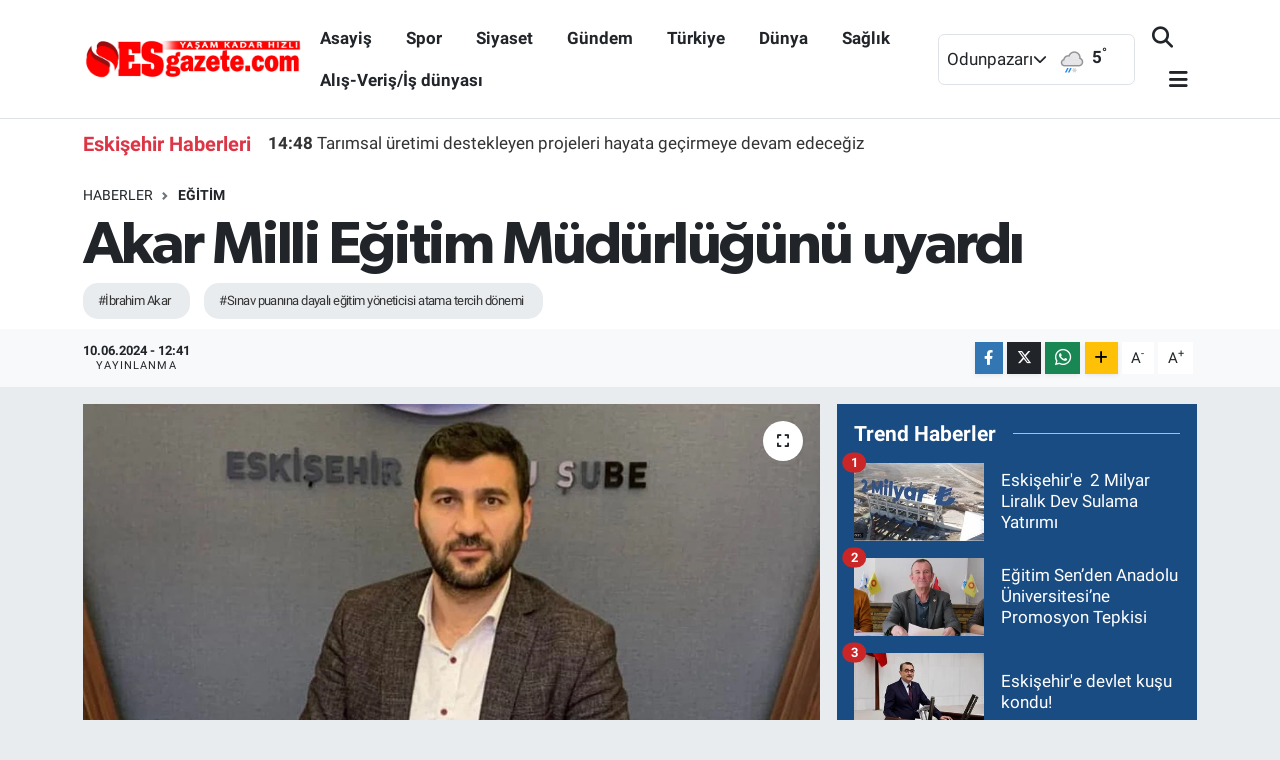

--- FILE ---
content_type: text/html; charset=UTF-8
request_url: https://www.esgazete.com/akar-milli-egitim-mudurlugunu-uyardi
body_size: 21074
content:
<!DOCTYPE html>
<html lang="tr" data-theme="flow">
<head>
<link rel="dns-prefetch" href="//www.esgazete.com">
<link rel="dns-prefetch" href="//esgazetecom.teimg.com">
<link rel="dns-prefetch" href="//static.tebilisim.com">
<link rel="dns-prefetch" href="//schema.org","@type":"NewsMediaOrganization","url":"www.esgazete.com","name":"Esgazete","logo":"esgazetecom.teimg.com">
<link rel="dns-prefetch" href="//connect.facebook.net">
<link rel="dns-prefetch" href="//www.facebook.com">
<link rel="dns-prefetch" href="//www.googletagmanager.com">
<link rel="dns-prefetch" href="//www.twitter.com">
<link rel="dns-prefetch" href="//www.instagram.com">
<link rel="dns-prefetch" href="//www.youtube.com">
<link rel="dns-prefetch" href="//api.whatsapp.com">
<link rel="dns-prefetch" href="//www.w3.org">
<link rel="dns-prefetch" href="//x.com">
<link rel="dns-prefetch" href="//www.linkedin.com">
<link rel="dns-prefetch" href="//pinterest.com">
<link rel="dns-prefetch" href="//t.me">
<link rel="dns-prefetch" href="//tebilisim.com">
<link rel="dns-prefetch" href="//facebook.com">
<link rel="dns-prefetch" href="//twitter.com">
<link rel="dns-prefetch" href="//www.google.com">
<link rel="dns-prefetch" href="//cdn.onesignal.com">

    <meta charset="utf-8">
<title>Akar Milli Eğitim Müdürlüğünü uyardı - Esgazete -Eskişehir Haber, Eskişehir Son Dakika Haberleri</title>
<meta name="keywords" content="İbrahim Akar, Sınav puanına dayalı eğitim yöneticisi atama tercih dönemi">
<link rel="canonical" href="https://www.esgazete.com/akar-milli-egitim-mudurlugunu-uyardi">
<meta name="viewport" content="width=device-width,initial-scale=1">
<meta name="X-UA-Compatible" content="IE=edge">
<meta name="robots" content="max-image-preview:large">
<meta name="theme-color" content="#194c82">
<meta name="title" content="Akar Milli Eğitim Müdürlüğünü uyardı">
<meta name="articleSection" content="news">
<meta name="datePublished" content="2024-06-10T12:41:00+03:00">
<meta name="dateModified" content="2024-06-10T12:41:00+03:00">
<meta name="articleAuthor" content="Mustafa YILDIRIM">
<meta name="author" content="Mustafa YILDIRIM">
<link rel="amphtml" href="https://www.esgazete.com/akar-milli-egitim-mudurlugunu-uyardi/amp">
<meta property="og:site_name" content="Esgazete - Eskişehir Haber, Eskişehir Son Dakika Haberleri">
<meta property="og:title" content="Akar Milli Eğitim Müdürlüğünü uyardı">
<meta property="og:description" content="">
<meta property="og:url" content="https://www.esgazete.com/akar-milli-egitim-mudurlugunu-uyardi">
<meta property="og:image" content="https://esgazetecom.teimg.com/esgazete-com/uploads/2022/05/ibrahim-akar-1.jpg">
<meta property="og:type" content="article">
<meta property="og:article:published_time" content="2024-06-10T12:41:00+03:00">
<meta property="og:article:modified_time" content="2024-06-10T12:41:00+03:00">
<meta name="twitter:card" content="summary_large_image">
<meta name="twitter:site" content="@Esgazete">
<meta name="twitter:title" content="Akar Milli Eğitim Müdürlüğünü uyardı">
<meta name="twitter:description" content="">
<meta name="twitter:image" content="https://esgazetecom.teimg.com/esgazete-com/uploads/2022/05/ibrahim-akar-1.jpg">
<meta name="twitter:url" content="https://www.esgazete.com/akar-milli-egitim-mudurlugunu-uyardi">
<link rel="shortcut icon" type="image/x-icon" href="https://esgazetecom.teimg.com/esgazete-com/uploads/2022/10/logo/29571401-1842012842527755-4382090618693017961-n.jpg">
<link rel="manifest" href="https://www.esgazete.com/manifest.json?v=6.6.4" />
<link rel="preload" href="https://static.tebilisim.com/flow/assets/css/font-awesome/fa-solid-900.woff2" as="font" type="font/woff2" crossorigin />
<link rel="preload" href="https://static.tebilisim.com/flow/assets/css/font-awesome/fa-brands-400.woff2" as="font" type="font/woff2" crossorigin />
<link rel="preload" href="https://static.tebilisim.com/flow/assets/css/weather-icons/font/weathericons-regular-webfont.woff2" as="font" type="font/woff2" crossorigin />
<link rel="preload" href="https://static.tebilisim.com/flow/vendor/te/fonts/roboto/KFOlCnqEu92Fr1MmEU9fBBc4AMP6lQ.woff2" as="font" type="font/woff2" crossorigin />
<link rel="preload" href="https://static.tebilisim.com/flow/vendor/te/fonts/roboto/KFOlCnqEu92Fr1MmEU9fChc4AMP6lbBP.woff2" as="font" type="font/woff2" crossorigin />
<link rel="preload" href="https://static.tebilisim.com/flow/vendor/te/fonts/roboto/KFOlCnqEu92Fr1MmWUlfBBc4AMP6lQ.woff2" as="font" type="font/woff2" crossorigin />
<link rel="preload" href="https://static.tebilisim.com/flow/vendor/te/fonts/roboto/KFOlCnqEu92Fr1MmWUlfChc4AMP6lbBP.woff2" as="font" type="font/woff2" crossorigin />
<link rel="preload" href="https://static.tebilisim.com/flow/vendor/te/fonts/roboto/KFOmCnqEu92Fr1Mu4mxKKTU1Kg.woff2" as="font" type="font/woff2" crossorigin />
<link rel="preload" href="https://static.tebilisim.com/flow/vendor/te/fonts/roboto/KFOmCnqEu92Fr1Mu7GxKKTU1Kvnz.woff2" as="font" type="font/woff2" crossorigin />

<link rel="preload"
	href="https://static.tebilisim.com/flow/vendor/te/fonts/gibson/Gibson-Bold.woff2"
	as="font" type="font/woff2" crossorigin />
<link rel="preload"
	href="https://static.tebilisim.com/flow/vendor/te/fonts/gibson/Gibson-BoldItalic.woff2"
	as="font" type="font/woff2" crossorigin />
<link rel="preload"
	href="https://static.tebilisim.com/flow/vendor/te/fonts/gibson/Gibson-Italic.woff2"
	as="font" type="font/woff2" crossorigin />
<link rel="preload"
	href="https://static.tebilisim.com/flow/vendor/te/fonts/gibson/Gibson-Light.woff2"
	as="font" type="font/woff2" crossorigin />
<link rel="preload"
	href="https://static.tebilisim.com/flow/vendor/te/fonts/gibson/Gibson-LightItalic.woff2"
	as="font" type="font/woff2" crossorigin />
<link rel="preload"
	href="https://static.tebilisim.com/flow/vendor/te/fonts/gibson/Gibson-SemiBold.woff2"
	as="font" type="font/woff2" crossorigin />
<link rel="preload"
	href="https://static.tebilisim.com/flow/vendor/te/fonts/gibson/Gibson-SemiBoldItalic.woff2"
	as="font" type="font/woff2" crossorigin />
<link rel="preload"
	href="https://static.tebilisim.com/flow/vendor/te/fonts/gibson/Gibson.woff2"
	as="font" type="font/woff2" crossorigin />

<link rel="preload" as="style" href="https://static.tebilisim.com/flow/vendor/te/fonts/roboto.css?v=6.6.4">
<link rel="stylesheet" href="https://static.tebilisim.com/flow/vendor/te/fonts/roboto.css?v=6.6.4">
<link rel="preload" as="style" href="https://static.tebilisim.com/flow/vendor/te/fonts/gibson.css?v=6.6.4">
<link rel="stylesheet" href="https://static.tebilisim.com/flow/vendor/te/fonts/gibson.css?v=6.6.4">

<style>:root {
        --te-link-color: #333;
        --te-link-hover-color: #000;
        --te-font: "Roboto";
        --te-secondary-font: "Gibson";
        --te-h1-font-size: 60px;
        --te-color: #194c82;
        --te-hover-color: #194c82;
        --mm-ocd-width: 85%!important; /*  Mobil Menü Genişliği */
        --swiper-theme-color: var(--te-color)!important;
        --header-13-color: #ffc107;
    }</style><link rel="preload" as="style" href="https://static.tebilisim.com/flow/assets/vendor/bootstrap/css/bootstrap.min.css?v=6.6.4">
<link rel="stylesheet" href="https://static.tebilisim.com/flow/assets/vendor/bootstrap/css/bootstrap.min.css?v=6.6.4">
<link rel="preload" as="style" href="https://static.tebilisim.com/flow/assets/css/app6.6.4.min.css">
<link rel="stylesheet" href="https://static.tebilisim.com/flow/assets/css/app6.6.4.min.css">



<script type="application/ld+json">{"@context":"https:\/\/schema.org","@type":"WebSite","url":"https:\/\/www.esgazete.com","potentialAction":{"@type":"SearchAction","target":"https:\/\/www.esgazete.com\/arama?q={query}","query-input":"required name=query"}}</script>

<script type="application/ld+json">{"@context":"https://schema.org","@type":"NewsMediaOrganization","url":"https://www.esgazete.com","name":"Esgazete","logo":"https://esgazetecom.teimg.com/esgazete-com/uploads/2022/10/logo/logo-emine3-copy.png","sameAs":["https://www.facebook.com/esgazetecom","https://www.twitter.com/Esgazete","https://www.youtube.com/channel/UCpZNmZ6atpIXbMsMow3sj4Q","https://www.instagram.com/esgazete"]}</script>

<script type="application/ld+json">{"@context":"https:\/\/schema.org","@graph":[{"@type":"SiteNavigationElement","name":"Ana Sayfa","url":"https:\/\/www.esgazete.com","@id":"https:\/\/www.esgazete.com"},{"@type":"SiteNavigationElement","name":"G\u00fcndem","url":"https:\/\/www.esgazete.com\/gundem","@id":"https:\/\/www.esgazete.com\/gundem"},{"@type":"SiteNavigationElement","name":"Ekonomi","url":"https:\/\/www.esgazete.com\/ekonomi","@id":"https:\/\/www.esgazete.com\/ekonomi"},{"@type":"SiteNavigationElement","name":"Spor","url":"https:\/\/www.esgazete.com\/spor","@id":"https:\/\/www.esgazete.com\/spor"},{"@type":"SiteNavigationElement","name":"K\u00fclt\u00fcr sanat","url":"https:\/\/www.esgazete.com\/kultur-sanat","@id":"https:\/\/www.esgazete.com\/kultur-sanat"},{"@type":"SiteNavigationElement","name":"Ya\u015fam","url":"https:\/\/www.esgazete.com\/yasam","@id":"https:\/\/www.esgazete.com\/yasam"},{"@type":"SiteNavigationElement","name":"Sa\u011fl\u0131k Haberleri","url":"https:\/\/www.esgazete.com\/saglik","@id":"https:\/\/www.esgazete.com\/saglik"},{"@type":"SiteNavigationElement","name":"E\u011fitim","url":"https:\/\/www.esgazete.com\/egitim","@id":"https:\/\/www.esgazete.com\/egitim"},{"@type":"SiteNavigationElement","name":"R\u00f6portaj","url":"https:\/\/www.esgazete.com\/roportaj","@id":"https:\/\/www.esgazete.com\/roportaj"},{"@type":"SiteNavigationElement","name":"Asayi\u015f","url":"https:\/\/www.esgazete.com\/asayis","@id":"https:\/\/www.esgazete.com\/asayis"},{"@type":"SiteNavigationElement","name":"Siyaset","url":"https:\/\/www.esgazete.com\/siyaset","@id":"https:\/\/www.esgazete.com\/siyaset"},{"@type":"SiteNavigationElement","name":"T\u00fcrkiye","url":"https:\/\/www.esgazete.com\/turkiye","@id":"https:\/\/www.esgazete.com\/turkiye"},{"@type":"SiteNavigationElement","name":"D\u00fcnya","url":"https:\/\/www.esgazete.com\/dunya","@id":"https:\/\/www.esgazete.com\/dunya"},{"@type":"SiteNavigationElement","name":"Al\u0131\u015f-Veri\u015f\/\u0130\u015f d\u00fcnyas\u0131","url":"https:\/\/www.esgazete.com\/alis-verisis-dunyasi","@id":"https:\/\/www.esgazete.com\/alis-verisis-dunyasi"},{"@type":"SiteNavigationElement","name":"Gezi","url":"https:\/\/www.esgazete.com\/gezi","@id":"https:\/\/www.esgazete.com\/gezi"},{"@type":"SiteNavigationElement","name":"Eski\u015fehirspor Ar\u015fivi","url":"https:\/\/www.esgazete.com\/eskisehirspor-arsivi","@id":"https:\/\/www.esgazete.com\/eskisehirspor-arsivi"},{"@type":"SiteNavigationElement","name":"Eski\u015fehir Ar\u015fivi","url":"https:\/\/www.esgazete.com\/eskisehir-arsivi","@id":"https:\/\/www.esgazete.com\/eskisehir-arsivi"},{"@type":"SiteNavigationElement","name":"Genel","url":"https:\/\/www.esgazete.com\/genel","@id":"https:\/\/www.esgazete.com\/genel"},{"@type":"SiteNavigationElement","name":"Yerel","url":"https:\/\/www.esgazete.com\/yerel","@id":"https:\/\/www.esgazete.com\/yerel"},{"@type":"SiteNavigationElement","name":"Magazin","url":"https:\/\/www.esgazete.com\/magazin","@id":"https:\/\/www.esgazete.com\/magazin"},{"@type":"SiteNavigationElement","name":"Bilim ve teknoloji","url":"https:\/\/www.esgazete.com\/bilim-ve-teknoloji","@id":"https:\/\/www.esgazete.com\/bilim-ve-teknoloji"},{"@type":"SiteNavigationElement","name":"Teknoloji","url":"https:\/\/www.esgazete.com\/teknoloji","@id":"https:\/\/www.esgazete.com\/teknoloji"},{"@type":"SiteNavigationElement","name":"Haberde insan","url":"https:\/\/www.esgazete.com\/haberde-insan","@id":"https:\/\/www.esgazete.com\/haberde-insan"},{"@type":"SiteNavigationElement","name":"Politika","url":"https:\/\/www.esgazete.com\/politika","@id":"https:\/\/www.esgazete.com\/politika"},{"@type":"SiteNavigationElement","name":"\u00c7evre","url":"https:\/\/www.esgazete.com\/cevre","@id":"https:\/\/www.esgazete.com\/cevre"},{"@type":"SiteNavigationElement","name":"otomobil","url":"https:\/\/www.esgazete.com\/otomobil","@id":"https:\/\/www.esgazete.com\/otomobil"},{"@type":"SiteNavigationElement","name":"KENT REHBER\u0130","url":"https:\/\/www.esgazete.com\/kent-rehberi","@id":"https:\/\/www.esgazete.com\/kent-rehberi"},{"@type":"SiteNavigationElement","name":"ESK\u0130\u015eEH\u0130R ECZANELER\u0130","url":"https:\/\/www.esgazete.com\/eskisehir-eczaneleri","@id":"https:\/\/www.esgazete.com\/eskisehir-eczaneleri"},{"@type":"SiteNavigationElement","name":"\u0130leti\u015fim","url":"https:\/\/www.esgazete.com\/iletisim","@id":"https:\/\/www.esgazete.com\/iletisim"},{"@type":"SiteNavigationElement","name":"Gizlilik S\u00f6zle\u015fmesi","url":"https:\/\/www.esgazete.com\/gizlilik-sozlesmesi","@id":"https:\/\/www.esgazete.com\/gizlilik-sozlesmesi"},{"@type":"SiteNavigationElement","name":"Gizlilik politikas\u0131","url":"https:\/\/www.esgazete.com\/gizlilik-politikasi","@id":"https:\/\/www.esgazete.com\/gizlilik-politikasi"},{"@type":"SiteNavigationElement","name":"Yazarlar","url":"https:\/\/www.esgazete.com\/yazarlar","@id":"https:\/\/www.esgazete.com\/yazarlar"},{"@type":"SiteNavigationElement","name":"Foto Galeri","url":"https:\/\/www.esgazete.com\/foto-galeri","@id":"https:\/\/www.esgazete.com\/foto-galeri"},{"@type":"SiteNavigationElement","name":"Video Galeri","url":"https:\/\/www.esgazete.com\/video","@id":"https:\/\/www.esgazete.com\/video"},{"@type":"SiteNavigationElement","name":"Biyografiler","url":"https:\/\/www.esgazete.com\/biyografi","@id":"https:\/\/www.esgazete.com\/biyografi"},{"@type":"SiteNavigationElement","name":"Firma Rehberi","url":"https:\/\/www.esgazete.com\/rehber","@id":"https:\/\/www.esgazete.com\/rehber"},{"@type":"SiteNavigationElement","name":"Seri \u0130lanlar","url":"https:\/\/www.esgazete.com\/ilan","@id":"https:\/\/www.esgazete.com\/ilan"},{"@type":"SiteNavigationElement","name":"Vefatlar","url":"https:\/\/www.esgazete.com\/vefat","@id":"https:\/\/www.esgazete.com\/vefat"},{"@type":"SiteNavigationElement","name":"Anketler","url":"https:\/\/www.esgazete.com\/anketler","@id":"https:\/\/www.esgazete.com\/anketler"},{"@type":"SiteNavigationElement","name":"Odunpazar\u0131 Bug\u00fcn, Yar\u0131n ve 1 Haftal\u0131k Hava Durumu Tahmini","url":"https:\/\/www.esgazete.com\/odunpazari-hava-durumu","@id":"https:\/\/www.esgazete.com\/odunpazari-hava-durumu"},{"@type":"SiteNavigationElement","name":"Odunpazar\u0131 Namaz Vakitleri","url":"https:\/\/www.esgazete.com\/odunpazari-namaz-vakitleri","@id":"https:\/\/www.esgazete.com\/odunpazari-namaz-vakitleri"},{"@type":"SiteNavigationElement","name":"Puan Durumu ve Fikst\u00fcr","url":"https:\/\/www.esgazete.com\/futbol\/st-super-lig-puan-durumu-ve-fikstur","@id":"https:\/\/www.esgazete.com\/futbol\/st-super-lig-puan-durumu-ve-fikstur"}]}</script>

<script type="application/ld+json">{"@context":"https:\/\/schema.org","@type":"BreadcrumbList","itemListElement":[{"@type":"ListItem","position":1,"item":{"@type":"Thing","@id":"https:\/\/www.esgazete.com","name":"Haberler"}}]}</script>
<script type="application/ld+json">{"@context":"https:\/\/schema.org","@type":"NewsArticle","headline":"Akar Milli E\u011fitim M\u00fcd\u00fcrl\u00fc\u011f\u00fcn\u00fc uyard\u0131","articleSection":"E\u011fitim","dateCreated":"2024-06-10T12:41:00+03:00","datePublished":"2024-06-10T12:41:00+03:00","dateModified":"2024-06-10T12:41:00+03:00","wordCount":225,"genre":"news","mainEntityOfPage":{"@type":"WebPage","@id":"https:\/\/www.esgazete.com\/akar-milli-egitim-mudurlugunu-uyardi"},"articleBody":"<p><\/p>\r\n\r\n<p>E\u011fitim-Bir-Sen Eski\u015fehir 1 Nolu&nbsp; \u015eube Ba\u015fkan\u0131 \u0130brahim Akar &nbsp;S\u0131nav puan\u0131na dayal\u0131 e\u011fitim y\u00f6neticisi atama tercih d\u00f6nemi ile ilgili Eski\u015fehir \u0130l Milli E\u011fitim M\u00fcd\u00fcrl\u00fc\u011f\u00fcne uyar\u0131larda bulundu. Akar, \u201cS\u0131nav puan\u0131na dayal\u0131 e\u011fitim y\u00f6neticisi atama tercih d\u00f6nemi ba\u015flad\u0131 ve devam ediyor. Ancak baz\u0131 okullar\u0131n idareci kadrolar\u0131n\u0131n bo\u015f olmas\u0131na ra\u011fmen tercih listesinde yer almad\u0131\u011f\u0131 bilgisini ald\u0131k.<\/p>\r\n\r\n<p><\/p>\r\n\r\n<p>\u00d6rne\u011fin 18 Nisan tarihinde Milli E\u011fitim Bakanl\u0131\u011f\u0131 taraf\u0131ndan a\u00e7\u0131l\u0131\u015f onay\u0131 verilen Sabiha Fahrettin Demir Anaokulu m\u00fcd\u00fcr ve m\u00fcd\u00fcr yard\u0131mc\u0131l\u0131\u011f\u0131 kadrolar\u0131 tercih listesine dahil edilmedi. Daha buna benzer ba\u015fka bir\u00e7ok okul var listeye eklenmeyen.<\/p>\r\n\r\n<p><\/p>\r\n\r\n<p>S\u0131nava haz\u0131rlan\u0131p emek veren s\u0131nav puan\u0131yla atanmay\u0131 bekleyen y\u00f6netici adaylar\u0131 ma\u011fdur edilmektedir. Kald\u0131 ki bu duruma emsal olan ba\u015fka iller t\u00fcm bo\u015f kadrolar\u0131 duyuruya \u00e7\u0131kt\u0131lar.<\/p>\r\n\r\n<p><\/p>\r\n\r\n<p>Bu konuda ma\u011fduriyet ya\u015fayan \u00fcyelerimizin hukuki olarak yan\u0131nday\u0131z.<\/p>\r\n\r\n<p><\/p>\r\n\r\n<p>Eski\u015fehir Valili\u011fi ve Milli E\u011fitim M\u00fcd\u00fcrl\u00fc\u011f\u00fc yetkilileri y\u00f6netici adaylar\u0131n\u0131 ma\u011fdur edecek ve hak kayb\u0131 olu\u015fturacak durumun \u00f6n\u00fcne ge\u00e7melidir.<\/p>\r\n\r\n<p><\/p>\r\n\r\n<p>Bo\u015f durumda olan t\u00fcm kadrolar s\u0131nav puan\u0131na dayal\u0131 atama duyurusunda tercih ilan\u0131na \u00e7\u0131kart\u0131lmal\u0131d\u0131r. \u0130\u015f i\u015ften ge\u00e7mi\u015f de\u011fildir\u201d<\/p>\r\n\r\n<p><\/p>\r\n\r\n<p><\/p>","inLanguage":"tr-TR","keywords":["\u0130brahim Akar","S\u0131nav puan\u0131na dayal\u0131 e\u011fitim y\u00f6neticisi atama tercih d\u00f6nemi"],"image":{"@type":"ImageObject","url":"https:\/\/esgazetecom.teimg.com\/crop\/1280x720\/esgazete-com\/uploads\/2022\/05\/ibrahim-akar-1.jpg","width":"1280","height":"720","caption":"Akar Milli E\u011fitim M\u00fcd\u00fcrl\u00fc\u011f\u00fcn\u00fc uyard\u0131"},"publishingPrinciples":"https:\/\/www.esgazete.com\/gizlilik-sozlesmesi","isFamilyFriendly":"http:\/\/schema.org\/True","isAccessibleForFree":"http:\/\/schema.org\/True","publisher":{"@type":"Organization","name":"Esgazete","image":"https:\/\/esgazetecom.teimg.com\/esgazete-com\/uploads\/2022\/10\/logo\/logo-emine3-copy.png","logo":{"@type":"ImageObject","url":"https:\/\/esgazetecom.teimg.com\/esgazete-com\/uploads\/2022\/10\/logo\/logo-emine3-copy.png","width":"640","height":"375"}},"author":{"@type":"Person","name":"Mustafa YILDIRIM","honorificPrefix":"","jobTitle":"","url":null}}</script>





<!-- Meta Pixel Code -->
<script>
!function(f,b,e,v,n,t,s)
{if(f.fbq)return;n=f.fbq=function(){n.callMethod?
n.callMethod.apply(n,arguments):n.queue.push(arguments)};
if(!f._fbq)f._fbq=n;n.push=n;n.loaded=!0;n.version='2.0';
n.queue=[];t=b.createElement(e);t.async=!0;
t.src=v;s=b.getElementsByTagName(e)[0];
s.parentNode.insertBefore(t,s)}(window, document,'script',
'https://connect.facebook.net/en_US/fbevents.js');
fbq('init', '495308066283487');
fbq('track', 'PageView');
</script>
<noscript><img height="1" width="1" style="display:none"
src="https://www.facebook.com/tr?id=495308066283487&ev=PageView&noscript=1"
/></noscript>
<!-- End Meta Pixel Code -->



<script async data-cfasync="false"
	src="https://www.googletagmanager.com/gtag/js?id=G-YDJ7EG84ZP"></script>
<script data-cfasync="false">
	window.dataLayer = window.dataLayer || [];
	  function gtag(){dataLayer.push(arguments);}
	  gtag('js', new Date());
	  gtag('config', 'G-YDJ7EG84ZP');
</script>




</head>




<body class="d-flex flex-column min-vh-100">

    
    

    <script>
    // HEADER newsTicker
document.addEventListener("DOMContentLoaded", function() {
    var newsItems = document.querySelectorAll('.header-news-item');
    var currentIndex = 0;

    // İlk haberi aktif hale getir
    newsItems[currentIndex].classList.add('active');

    setInterval(function() {
        // Aktif haberi yukarı kaydır
        newsItems[currentIndex].classList.add('up');

        // Sonraki haberi aktif yap
        currentIndex = (currentIndex + 1) % newsItems.length;
        newsItems[currentIndex].classList.add('active');

        // Önceki haberi sıfırla
        var previousIndex = currentIndex - 1 >= 0 ? currentIndex - 1 : newsItems.length - 1;
        setTimeout(function() {
            newsItems[previousIndex].classList.remove('active', 'up');
        }, 500); // Geçiş süresi bittikten sonra

    }, 3500); // 3.5 saniyede bir haber değiştir (3 saniye görünüm + 0.5 saniye geçiş)
});

</script>

<header class="header-10">
    <nav class="main-menu navbar navbar-expand-lg bg-white border-bottom py-3">
        <div class="container">
            <div class="d-lg-none">
                <a href="#menu" title="Ana Menü"><i class="fa fa-bars fa-lg text-dark"></i></a>
            </div>
            <div>
                                <a class="navbar-brand mx-0" href="/" title="Esgazete - Eskişehir Haber, Eskişehir Son Dakika Haberleri">
                    <img src="https://esgazetecom.teimg.com/esgazete-com/uploads/2022/10/logo/logo-emine3-copy.png" alt="Esgazete - Eskişehir Haber, Eskişehir Son Dakika Haberleri" width="220" height="40" class="light-mode img-fluid flow-logo">
<img src="https://esgazetecom.teimg.com/esgazete-com/uploads/2022/03/esgazete-logo-light.svg" alt="Esgazete - Eskişehir Haber, Eskişehir Son Dakika Haberleri" width="220" height="40" class="dark-mode img-fluid flow-logo d-none">

                </a>
                            </div>
            <div class="d-none d-lg-block mx-auto">
                <ul  class="nav fw-semibold">
        <li class="nav-item   ">
        <a href="/asayis" class="nav-link text-dark" target="_self" title="Asayiş">Asayiş</a>
        
    </li>
        <li class="nav-item   ">
        <a href="/spor" class="nav-link text-dark" target="_self" title="Spor">Spor</a>
        
    </li>
        <li class="nav-item   ">
        <a href="/siyaset" class="nav-link text-dark" target="_self" title="Siyaset">Siyaset</a>
        
    </li>
        <li class="nav-item   ">
        <a href="/gundem" class="nav-link text-dark" target="_self" title="Gündem">Gündem</a>
        
    </li>
        <li class="nav-item   ">
        <a href="/turkiye" class="nav-link text-dark" target="_self" title="Türkiye">Türkiye</a>
        
    </li>
        <li class="nav-item   ">
        <a href="/dunya" class="nav-link text-dark" target="_self" title="Dünya">Dünya</a>
        
    </li>
        <li class="nav-item   ">
        <a href="/saglik" class="nav-link text-dark" target="_self" title="Sağlık">Sağlık</a>
        
    </li>
        <li class="nav-item   ">
        <a href="/alis-verisis-dunyasi" class="nav-link text-dark" target="_self" title="Alış-Veriş/İş dünyası">Alış-Veriş/İş dünyası</a>
        
    </li>
    </ul>

            </div>
            <div class="weather-top weather-widget justify-content-end align-items-center p-2 me-3 d-none d-xl-flex border rounded">
                <!-- HAVA DURUMU -->

<input type="hidden" name="widget_setting_weathercity" value="39.76699000,30.54113000" />

    
        <div class="weather">
            <div class="custom-selectbox " onclick="toggleDropdown(this)" style="width: 100px">
    <div class="d-flex justify-content-between align-items-center">
        <span style="">Odunpazarı</span>
        <i class="fas fa-chevron-down" style="font-size: 14px"></i>
    </div>
    <ul class="bg-white text-dark overflow-widget" style="min-height: 100px; max-height: 300px">
                        <li>
            <a href="https://www.esgazete.com/eskisehir-alpu-hava-durumu" title="Alpu Hava Durumu" class="text-dark">
                Alpu
            </a>
        </li>
                        <li>
            <a href="https://www.esgazete.com/eskisehir-beylikova-hava-durumu" title="Beylikova Hava Durumu" class="text-dark">
                Beylikova
            </a>
        </li>
                        <li>
            <a href="https://www.esgazete.com/eskisehir-cifteler-hava-durumu" title="Çifteler Hava Durumu" class="text-dark">
                Çifteler
            </a>
        </li>
                        <li>
            <a href="https://www.esgazete.com/eskisehir-gunyuzu-hava-durumu" title="Günyüzü Hava Durumu" class="text-dark">
                Günyüzü
            </a>
        </li>
                        <li>
            <a href="https://www.esgazete.com/eskisehir-han-hava-durumu" title="Han Hava Durumu" class="text-dark">
                Han
            </a>
        </li>
                        <li>
            <a href="https://www.esgazete.com/eskisehir-inonu-hava-durumu" title="İnönü Hava Durumu" class="text-dark">
                İnönü
            </a>
        </li>
                        <li>
            <a href="https://www.esgazete.com/eskisehir-mahmudiye-hava-durumu" title="Mahmudiye Hava Durumu" class="text-dark">
                Mahmudiye
            </a>
        </li>
                        <li>
            <a href="https://www.esgazete.com/eskisehir-mihalgazi-hava-durumu" title="Mihalgazi Hava Durumu" class="text-dark">
                Mihalgazi
            </a>
        </li>
                        <li>
            <a href="https://www.esgazete.com/eskisehir-mihaliccik-hava-durumu" title="Mihalıççık Hava Durumu" class="text-dark">
                Mihalıççık
            </a>
        </li>
                        <li>
            <a href="https://www.esgazete.com/eskisehir-odunpazari-hava-durumu" title="Odunpazarı Hava Durumu" class="text-dark">
                Odunpazarı
            </a>
        </li>
                        <li>
            <a href="https://www.esgazete.com/eskisehir-saricakaya-hava-durumu" title="Sarıcakaya Hava Durumu" class="text-dark">
                Sarıcakaya
            </a>
        </li>
                        <li>
            <a href="https://www.esgazete.com/eskisehir-seyitgazi-hava-durumu" title="Seyitgazi Hava Durumu" class="text-dark">
                Seyitgazi
            </a>
        </li>
                        <li>
            <a href="https://www.esgazete.com/eskisehir-sivrihisar-hava-durumu" title="Sivrihisar Hava Durumu" class="text-dark">
                Sivrihisar
            </a>
        </li>
                        <li>
            <a href="https://www.esgazete.com/eskisehir-tepebasi-hava-durumu" title="Tepebaşı Hava Durumu" class="text-dark">
                Tepebaşı
            </a>
        </li>
            </ul>
</div>

        </div>
        <div class="weather-degree d-none d-xl-block ms-2 fw-bold" style="width: 70px">
            <img src="//cdn.weatherapi.com/weather/64x64/day/317.png" class="condition" width="32" height="32" /> <span class="degree">5</span><sup>°</sup>
        </div>

    
<div data-location='{"city":"TUXX0014"}' class="d-none"></div>


            </div>
            <ul class="navigation-menu nav d-flex align-items-center">

                <li class="nav-item">
                    <a href="/arama" class="nav-link px-0 search-btn">
                        <i class="fa fa-search fa-lg text-dark"></i>
                    </a>
                </li>

                

                <li class="nav-item dropdown position-static d-none d-lg-block">
                    <a class="nav-link pe-0 text-dark" data-bs-toggle="dropdown" href="#" aria-haspopup="true" aria-expanded="false" title="Ana Menü"><i class="fa fa-bars fa-lg"></i></a>
                    <div class="mega-menu dropdown-menu dropdown-menu-end text-capitalize shadow-lg border-0 rounded-0">

    <div class="row g-3 small p-3">

                <div class="col">
            <div class="extra-sections bg-light p-3 border">
                <a href="https://www.esgazete.com/eskisehir-nobetci-eczaneler" title="Eskişehir Nöbetçi Eczaneler" class="d-block border-bottom pb-2 mb-2" target="_self"><i class="fa-solid fa-capsules me-2"></i>Eskişehir Nöbetçi Eczaneler</a>
<a href="https://www.esgazete.com/eskisehir-hava-durumu" title="Eskişehir Hava Durumu" class="d-block border-bottom pb-2 mb-2" target="_self"><i class="fa-solid fa-cloud-sun me-2"></i>Eskişehir Hava Durumu</a>
<a href="https://www.esgazete.com/eskisehir-namaz-vakitleri" title="Eskişehir Namaz Vakitleri" class="d-block border-bottom pb-2 mb-2" target="_self"><i class="fa-solid fa-mosque me-2"></i>Eskişehir Namaz Vakitleri</a>
<a href="https://www.esgazete.com/eskisehir-trafik-durumu" title="Eskişehir Trafik Yoğunluk Haritası" class="d-block border-bottom pb-2 mb-2" target="_self"><i class="fa-solid fa-car me-2"></i>Eskişehir Trafik Yoğunluk Haritası</a>
<a href="https://www.esgazete.com/futbol/super-lig-puan-durumu-ve-fikstur" title="Süper Lig Puan Durumu ve Fikstür" class="d-block border-bottom pb-2 mb-2" target="_self"><i class="fa-solid fa-chart-bar me-2"></i>Süper Lig Puan Durumu ve Fikstür</a>
<a href="https://www.esgazete.com/tum-mansetler" title="Tüm Manşetler" class="d-block border-bottom pb-2 mb-2" target="_self"><i class="fa-solid fa-newspaper me-2"></i>Tüm Manşetler</a>
<a href="https://www.esgazete.com/sondakika-haberleri" title="Son Dakika Haberleri" class="d-block border-bottom pb-2 mb-2" target="_self"><i class="fa-solid fa-bell me-2"></i>Son Dakika Haberleri</a>

            </div>
        </div>
        
        <div class="col">
        <a href="/yasam" class="d-block border-bottom  pb-2 mb-2" target="_self" title="Yaşam">Yaşam</a>
            <a href="https://www.esgazete.com/afyonkarahisar" class="d-block border-bottom  pb-2 mb-2" target="_self" title="Afyonkarahisar">Afyonkarahisar</a>
            <a href="/egitim" class="d-block border-bottom  pb-2 mb-2" target="_self" title="Eğitim">Eğitim</a>
            <a href="/eskisehirspor-arsivi" class="d-block border-bottom  pb-2 mb-2" target="_self" title="Eskişehirspor Arşivi">Eskişehirspor Arşivi</a>
            <a href="/eskisehir-arsivi" class="d-block border-bottom  pb-2 mb-2" target="_self" title="Eskişehir Arşivi">Eskişehir Arşivi</a>
            <a href="/roportaj" class="d-block border-bottom  pb-2 mb-2" target="_self" title="Röportaj">Röportaj</a>
            <a href="/ekonomi" class="d-block  pb-2 mb-2" target="_self" title="Ekonomi">Ekonomi</a>
        </div><div class="col">
            <a href="/kultur-sanat" class="d-block border-bottom  pb-2 mb-2" target="_self" title="Kültür Sanat">Kültür Sanat</a>
            <a href="/politika" class="d-block border-bottom  pb-2 mb-2" target="_self" title="Politika">Politika</a>
            <a href="/bilecik" class="d-block border-bottom  pb-2 mb-2" target="_self" title="Bilecik">Bilecik</a>
            <a href="/kutahya" class="d-block border-bottom  pb-2 mb-2" target="_self" title="Kütahya">Kütahya</a>
            <a href="/gezi" class="d-block border-bottom  pb-2 mb-2" target="_self" title="Gezi">Gezi</a>
            <a href="/genel" class="d-block border-bottom  pb-2 mb-2" target="_self" title="Genel">Genel</a>
            <a href="/cevre" class="d-block  pb-2 mb-2" target="_self" title="Çevre">Çevre</a>
        </div><div class="col">
            <a href="/yerel" class="d-block border-bottom  pb-2 mb-2" target="_self" title="Yerel">Yerel</a>
            <a href="/magazin" class="d-block border-bottom  pb-2 mb-2" target="_self" title="Magazin">Magazin</a>
            <a href="/bilim-ve-teknoloji" class="d-block border-bottom  pb-2 mb-2" target="_self" title="Bilim ve Teknoloji">Bilim ve Teknoloji</a>
        </div>


    </div>

    <div class="p-3 bg-light">
                <a class="me-3"
            href="https://www.facebook.com/esgazetecom" target="_blank" rel="nofollow noreferrer noopener"><i class="fab fa-facebook me-2 text-navy"></i> Facebook</a>
                        <a class="me-3"
            href="https://www.twitter.com/Esgazete" target="_blank" rel="nofollow noreferrer noopener"><i class="fab fa-x-twitter "></i> Twitter</a>
                        <a class="me-3"
            href="https://www.instagram.com/esgazete" target="_blank" rel="nofollow noreferrer noopener"><i class="fab fa-instagram me-2 text-magenta"></i> Instagram</a>
                                <a class="me-3"
            href="https://www.youtube.com/channel/UCpZNmZ6atpIXbMsMow3sj4Q" target="_blank" rel="nofollow noreferrer noopener"><i class="fab fa-youtube me-2 text-danger"></i> Youtube</a>
                                                <a class="" href="https://api.whatsapp.com/send?phone=05327760954" title="Whatsapp" rel="nofollow noreferrer noopener"><i
            class="fab fa-whatsapp me-2 text-navy"></i> WhatsApp İhbar Hattı</a>    </div>

    <div class="mega-menu-footer p-2 bg-te-color">
        <a class="dropdown-item text-white" href="/kunye" title="Künye"><i class="fa fa-id-card me-2"></i> Künye</a>
        <a class="dropdown-item text-white" href="/iletisim" title="İletişim"><i class="fa fa-envelope me-2"></i> İletişim</a>
        <a class="dropdown-item text-white" href="/rss-baglantilari" title="RSS Bağlantıları"><i class="fa fa-rss me-2"></i> RSS Bağlantıları</a>
        <a class="dropdown-item text-white" href="/member/login" title="Üyelik Girişi"><i class="fa fa-user me-2"></i> Üyelik Girişi</a>
    </div>


</div>

                </li>
            </ul>
        </div>
    </nav>

    <ul  class="mobile-categories d-lg-none list-inline bg-white">
        <li class="list-inline-item">
        <a href="/asayis" class="text-dark" target="_self" title="Asayiş">
                Asayiş
        </a>
    </li>
        <li class="list-inline-item">
        <a href="/spor" class="text-dark" target="_self" title="Spor">
                Spor
        </a>
    </li>
        <li class="list-inline-item">
        <a href="/siyaset" class="text-dark" target="_self" title="Siyaset">
                Siyaset
        </a>
    </li>
        <li class="list-inline-item">
        <a href="/gundem" class="text-dark" target="_self" title="Gündem">
                Gündem
        </a>
    </li>
        <li class="list-inline-item">
        <a href="/turkiye" class="text-dark" target="_self" title="Türkiye">
                Türkiye
        </a>
    </li>
        <li class="list-inline-item">
        <a href="/dunya" class="text-dark" target="_self" title="Dünya">
                Dünya
        </a>
    </li>
        <li class="list-inline-item">
        <a href="/saglik" class="text-dark" target="_self" title="Sağlık">
                Sağlık
        </a>
    </li>
        <li class="list-inline-item">
        <a href="/alis-verisis-dunyasi" class="text-dark" target="_self" title="Alış-Veriş/İş dünyası">
                Alış-Veriş/İş dünyası
        </a>
    </li>
    </ul>


    <div class="header-last-minute bg-white shadow-sm">
        <div class="container">
            <div class="header-news-container">
                <h3 class="h4 header-news-title d-none d-md-block text-danger m-0 me-3">Eskişehir Haberleri</h3>
                <div class="header-news-ticker">
                                        <a href="/kacak-kazi-yapan-8-supheli-sucustu-yakalandi" target="_self" title="Kaçak kazı yapan 8 şüpheli suçüstü yakalandı" class="header-news-item text-truncate"><strong class="me-1">15:21</strong>Kaçak kazı yapan 8 şüpheli suçüstü yakalandı</a>
                                        <a href="/tarimsal-uretimi-destekleyen-projeleri-hayata-gecirmeye-devam-edecegiz" target="_self" title="Tarımsal üretimi destekleyen projeleri hayata geçirmeye devam edeceğiz" class="header-news-item text-truncate"><strong class="me-1">14:48</strong>Tarımsal üretimi destekleyen projeleri hayata geçirmeye devam edeceğiz</a>
                                        <a href="/baskan-atac-bu-kararin-emsal-olmasini-istiyorum" target="_self" title="Başkan Ataç: Bu Kararın Emsal Olmasını İstiyorum" class="header-news-item text-truncate"><strong class="me-1">14:46</strong>Başkan Ataç: Bu Kararın Emsal Olmasını İstiyorum</a>
                                        <a href="/arabasiz-pazar-gunleri-bu-pazar-basliyor" target="_self" title="Arabasız pazar günleri bu pazar başlıyor" class="header-news-item text-truncate"><strong class="me-1">14:27</strong>Arabasız pazar günleri bu pazar başlıyor</a>
                                        <a href="/ibrahim-tugrul-cinara-uluslararasi-prestijli-odul" target="_self" title="İbrahim Tuğrul Çınar’a uluslararası prestijli ödül" class="header-news-item text-truncate"><strong class="me-1">14:16</strong>İbrahim Tuğrul Çınar’a uluslararası prestijli ödül</a>
                                        <a href="/eskisehirde-kentin-bellegi-onurlandirildi" target="_self" title="Eskişehir&#039;de kentin belleği onurlandırıldı" class="header-news-item text-truncate"><strong class="me-1">14:03</strong>Eskişehir&#039;de kentin belleği onurlandırıldı</a>
                                        <a href="/eskisehirde-genc-iscinin-supheli-olumu" target="_self" title="Eskişehir’de Genç İşçinin Şüpheli Ölümü" class="header-news-item text-truncate"><strong class="me-1">13:57</strong>Eskişehir’de Genç İşçinin Şüpheli Ölümü</a>
                                        <a href="/imodan-ulasim-icin-7-somut-ve-bilimsel-oneri" target="_self" title="İMO&#039;dan Ulaşım İçin 7 Somut ve Bilimsel Öneri" class="header-news-item text-truncate"><strong class="me-1">13:44</strong>İMO&#039;dan Ulaşım İçin 7 Somut ve Bilimsel Öneri</a>
                                        <a href="/buyuksehirde-tabata-grup-dersleri-basliyor" target="_self" title="Büyükşehirde Tabata grup dersleri başlıyor" class="header-news-item text-truncate"><strong class="me-1">13:40</strong>Büyükşehirde Tabata grup dersleri başlıyor</a>
                                        <a href="/hidrojen-yakitli-trenlerde-uretim-ussu-eskisehir" target="_self" title="Hidrojen Yakıtlı Trenlerde Üretim Üssü Eskişehir" class="header-news-item text-truncate"><strong class="me-1">13:37</strong>Hidrojen Yakıtlı Trenlerde Üretim Üssü Eskişehir</a>
                                    </div>
            </div>

        </div>
    </div>

</header>






<main class="single overflow-hidden" style="min-height: 300px">

    
    <div class="infinite" data-show-advert="1">

    

    <div class="infinite-item d-block" data-id="258048" data-category-id="11" data-reference="TE\Archive\Models\Archive" data-json-url="/service/json/featured-infinite.json">

        

        <div class="post-header pt-3 bg-white">

    <div class="container">

        
        <nav class="meta-category d-flex justify-content-lg-start" style="--bs-breadcrumb-divider: url(&#34;data:image/svg+xml,%3Csvg xmlns='http://www.w3.org/2000/svg' width='8' height='8'%3E%3Cpath d='M2.5 0L1 1.5 3.5 4 1 6.5 2.5 8l4-4-4-4z' fill='%236c757d'/%3E%3C/svg%3E&#34;);" aria-label="breadcrumb">
        <ol class="breadcrumb mb-0">
            <li class="breadcrumb-item"><a href="https://www.esgazete.com" class="breadcrumb_link" target="_self">Haberler</a></li>
            <li class="breadcrumb-item active fw-bold" aria-current="page"><a href="/egitim" target="_self" class="breadcrumb_link text-dark" title="Eğitim">Eğitim</a></li>
        </ol>
</nav>

        <h1 class="h2 fw-bold text-lg-start headline my-2" itemprop="headline">Akar Milli Eğitim Müdürlüğünü uyardı</h1>
        
        <h2 class="lead text-lg-start text-dark my-2 description" itemprop="description"></h2>
        
        <div class="news-tags">
        <a href="https://www.esgazete.com/haberleri/ibrahim-akar" title="İbrahim Akar" class="news-tags__link" rel="nofollow">#İbrahim Akar</a>
        <a href="https://www.esgazete.com/haberleri/sinav-puanina-dayali-egitim-yoneticisi-atama-tercih-donemi" title="Sınav puanına dayalı eğitim yöneticisi atama tercih dönemi" class="news-tags__link" rel="nofollow">#Sınav puanına dayalı eğitim yöneticisi atama tercih dönemi</a>
    </div>

    </div>

    <div class="bg-light py-1">
        <div class="container d-flex justify-content-between align-items-center">

            <div class="meta-author">
    
    <div class="box">
    <time class="fw-bold">10.06.2024 - 12:41</time>
    <span class="info">Yayınlanma</span>
</div>

    
    
    

</div>


            <div class="share-area justify-content-end align-items-center d-none d-lg-flex">

    <div class="mobile-share-button-container mb-2 d-block d-md-none">
    <button
        class="btn btn-primary btn-sm rounded-0 shadow-sm w-100"
        onclick="handleMobileShare(event, 'Akar Milli Eğitim Müdürlüğünü uyardı', 'https://www.esgazete.com/akar-milli-egitim-mudurlugunu-uyardi')"
        title="Paylaş"
    >
        <i class="fas fa-share-alt me-2"></i>Paylaş
    </button>
</div>

<div class="social-buttons-new d-none d-md-flex justify-content-between">
    <a
        href="https://www.facebook.com/sharer/sharer.php?u=https%3A%2F%2Fwww.esgazete.com%2Fakar-milli-egitim-mudurlugunu-uyardi"
        onclick="initiateDesktopShare(event, 'facebook')"
        class="btn btn-primary btn-sm rounded-0 shadow-sm me-1"
        title="Facebook'ta Paylaş"
        data-platform="facebook"
        data-share-url="https://www.esgazete.com/akar-milli-egitim-mudurlugunu-uyardi"
        data-share-title="Akar Milli Eğitim Müdürlüğünü uyardı"
        rel="noreferrer nofollow noopener external"
    >
        <i class="fab fa-facebook-f"></i>
    </a>

    <a
        href="https://x.com/intent/tweet?url=https%3A%2F%2Fwww.esgazete.com%2Fakar-milli-egitim-mudurlugunu-uyardi&text=Akar+Milli+E%C4%9Fitim+M%C3%BCd%C3%BCrl%C3%BC%C4%9F%C3%BCn%C3%BC+uyard%C4%B1"
        onclick="initiateDesktopShare(event, 'twitter')"
        class="btn btn-dark btn-sm rounded-0 shadow-sm me-1"
        title="X'de Paylaş"
        data-platform="twitter"
        data-share-url="https://www.esgazete.com/akar-milli-egitim-mudurlugunu-uyardi"
        data-share-title="Akar Milli Eğitim Müdürlüğünü uyardı"
        rel="noreferrer nofollow noopener external"
    >
        <i class="fab fa-x-twitter text-white"></i>
    </a>

    <a
        href="https://api.whatsapp.com/send?text=Akar+Milli+E%C4%9Fitim+M%C3%BCd%C3%BCrl%C3%BC%C4%9F%C3%BCn%C3%BC+uyard%C4%B1+-+https%3A%2F%2Fwww.esgazete.com%2Fakar-milli-egitim-mudurlugunu-uyardi"
        onclick="initiateDesktopShare(event, 'whatsapp')"
        class="btn btn-success btn-sm rounded-0 btn-whatsapp shadow-sm me-1"
        title="Whatsapp'ta Paylaş"
        data-platform="whatsapp"
        data-share-url="https://www.esgazete.com/akar-milli-egitim-mudurlugunu-uyardi"
        data-share-title="Akar Milli Eğitim Müdürlüğünü uyardı"
        rel="noreferrer nofollow noopener external"
    >
        <i class="fab fa-whatsapp fa-lg"></i>
    </a>

    <div class="dropdown">
        <button class="dropdownButton btn btn-sm rounded-0 btn-warning border-none shadow-sm me-1" type="button" data-bs-toggle="dropdown" name="socialDropdownButton" title="Daha Fazla">
            <i id="icon" class="fa fa-plus"></i>
        </button>

        <ul class="dropdown-menu dropdown-menu-end border-0 rounded-1 shadow">
            <li>
                <a
                    href="https://www.linkedin.com/sharing/share-offsite/?url=https%3A%2F%2Fwww.esgazete.com%2Fakar-milli-egitim-mudurlugunu-uyardi"
                    class="dropdown-item"
                    onclick="initiateDesktopShare(event, 'linkedin')"
                    data-platform="linkedin"
                    data-share-url="https://www.esgazete.com/akar-milli-egitim-mudurlugunu-uyardi"
                    data-share-title="Akar Milli Eğitim Müdürlüğünü uyardı"
                    rel="noreferrer nofollow noopener external"
                    title="Linkedin"
                >
                    <i class="fab fa-linkedin text-primary me-2"></i>Linkedin
                </a>
            </li>
            <li>
                <a
                    href="https://pinterest.com/pin/create/button/?url=https%3A%2F%2Fwww.esgazete.com%2Fakar-milli-egitim-mudurlugunu-uyardi&description=Akar+Milli+E%C4%9Fitim+M%C3%BCd%C3%BCrl%C3%BC%C4%9F%C3%BCn%C3%BC+uyard%C4%B1&media="
                    class="dropdown-item"
                    onclick="initiateDesktopShare(event, 'pinterest')"
                    data-platform="pinterest"
                    data-share-url="https://www.esgazete.com/akar-milli-egitim-mudurlugunu-uyardi"
                    data-share-title="Akar Milli Eğitim Müdürlüğünü uyardı"
                    rel="noreferrer nofollow noopener external"
                    title="Pinterest"
                >
                    <i class="fab fa-pinterest text-danger me-2"></i>Pinterest
                </a>
            </li>
            <li>
                <a
                    href="https://t.me/share/url?url=https%3A%2F%2Fwww.esgazete.com%2Fakar-milli-egitim-mudurlugunu-uyardi&text=Akar+Milli+E%C4%9Fitim+M%C3%BCd%C3%BCrl%C3%BC%C4%9F%C3%BCn%C3%BC+uyard%C4%B1"
                    class="dropdown-item"
                    onclick="initiateDesktopShare(event, 'telegram')"
                    data-platform="telegram"
                    data-share-url="https://www.esgazete.com/akar-milli-egitim-mudurlugunu-uyardi"
                    data-share-title="Akar Milli Eğitim Müdürlüğünü uyardı"
                    rel="noreferrer nofollow noopener external"
                    title="Telegram"
                >
                    <i class="fab fa-telegram-plane text-primary me-2"></i>Telegram
                </a>
            </li>
            <li class="border-0">
                <a class="dropdown-item" href="javascript:void(0)" onclick="printContent(event)" title="Yazdır">
                    <i class="fas fa-print text-dark me-2"></i>
                    Yazdır
                </a>
            </li>
            <li class="border-0">
                <a class="dropdown-item" href="javascript:void(0)" onclick="copyURL(event, 'https://www.esgazete.com/akar-milli-egitim-mudurlugunu-uyardi')" rel="noreferrer nofollow noopener external" title="Bağlantıyı Kopyala">
                    <i class="fas fa-link text-dark me-2"></i>
                    Kopyala
                </a>
            </li>
        </ul>
    </div>
</div>

<script>
    var shareableModelId = 258048;
    var shareableModelClass = 'TE\\Archive\\Models\\Archive';

    function shareCount(id, model, platform, url) {
        fetch("https://www.esgazete.com/sharecount", {
            method: 'POST',
            headers: {
                'Content-Type': 'application/json',
                'X-CSRF-TOKEN': document.querySelector('meta[name="csrf-token"]')?.getAttribute('content')
            },
            body: JSON.stringify({ id, model, platform, url })
        }).catch(err => console.error('Share count fetch error:', err));
    }

    function goSharePopup(url, title, width = 600, height = 400) {
        const left = (screen.width - width) / 2;
        const top = (screen.height - height) / 2;
        window.open(
            url,
            title,
            `width=${width},height=${height},left=${left},top=${top},resizable=yes,scrollbars=yes`
        );
    }

    async function handleMobileShare(event, title, url) {
        event.preventDefault();

        if (shareableModelId && shareableModelClass) {
            shareCount(shareableModelId, shareableModelClass, 'native_mobile_share', url);
        }

        const isAndroidWebView = navigator.userAgent.includes('Android') && !navigator.share;

        if (isAndroidWebView) {
            window.location.href = 'androidshare://paylas?title=' + encodeURIComponent(title) + '&url=' + encodeURIComponent(url);
            return;
        }

        if (navigator.share) {
            try {
                await navigator.share({ title: title, url: url });
            } catch (error) {
                if (error.name !== 'AbortError') {
                    console.error('Web Share API failed:', error);
                }
            }
        } else {
            alert("Bu cihaz paylaşımı desteklemiyor.");
        }
    }

    function initiateDesktopShare(event, platformOverride = null) {
        event.preventDefault();
        const anchor = event.currentTarget;
        const platform = platformOverride || anchor.dataset.platform;
        const webShareUrl = anchor.href;
        const contentUrl = anchor.dataset.shareUrl || webShareUrl;

        if (shareableModelId && shareableModelClass && platform) {
            shareCount(shareableModelId, shareableModelClass, platform, contentUrl);
        }

        goSharePopup(webShareUrl, platform ? platform.charAt(0).toUpperCase() + platform.slice(1) : "Share");
    }

    function copyURL(event, urlToCopy) {
        event.preventDefault();
        navigator.clipboard.writeText(urlToCopy).then(() => {
            alert('Bağlantı panoya kopyalandı!');
        }).catch(err => {
            console.error('Could not copy text: ', err);
            try {
                const textArea = document.createElement("textarea");
                textArea.value = urlToCopy;
                textArea.style.position = "fixed";
                document.body.appendChild(textArea);
                textArea.focus();
                textArea.select();
                document.execCommand('copy');
                document.body.removeChild(textArea);
                alert('Bağlantı panoya kopyalandı!');
            } catch (fallbackErr) {
                console.error('Fallback copy failed:', fallbackErr);
            }
        });
    }

    function printContent(event) {
        event.preventDefault();

        const triggerElement = event.currentTarget;
        const contextContainer = triggerElement.closest('.infinite-item') || document;

        const header      = contextContainer.querySelector('.post-header');
        const media       = contextContainer.querySelector('.news-section .col-lg-8 .inner, .news-section .col-lg-8 .ratio, .news-section .col-lg-8 iframe');
        const articleBody = contextContainer.querySelector('.article-text');

        if (!header && !media && !articleBody) {
            window.print();
            return;
        }

        let printHtml = '';
        
        if (header) {
            const titleEl = header.querySelector('h1');
            const descEl  = header.querySelector('.description, h2.lead');

            let cleanHeaderHtml = '<div class="printed-header">';
            if (titleEl) cleanHeaderHtml += titleEl.outerHTML;
            if (descEl)  cleanHeaderHtml += descEl.outerHTML;
            cleanHeaderHtml += '</div>';

            printHtml += cleanHeaderHtml;
        }

        if (media) {
            printHtml += media.outerHTML;
        }

        if (articleBody) {
            const articleClone = articleBody.cloneNode(true);
            articleClone.querySelectorAll('.post-flash').forEach(function (el) {
                el.parentNode.removeChild(el);
            });
            printHtml += articleClone.outerHTML;
        }
        const iframe = document.createElement('iframe');
        iframe.style.position = 'fixed';
        iframe.style.right = '0';
        iframe.style.bottom = '0';
        iframe.style.width = '0';
        iframe.style.height = '0';
        iframe.style.border = '0';
        document.body.appendChild(iframe);

        const frameWindow = iframe.contentWindow || iframe;
        const title = document.title || 'Yazdır';
        const headStyles = Array.from(document.querySelectorAll('link[rel="stylesheet"], style'))
            .map(el => el.outerHTML)
            .join('');

        iframe.onload = function () {
            try {
                frameWindow.focus();
                frameWindow.print();
            } finally {
                setTimeout(function () {
                    document.body.removeChild(iframe);
                }, 1000);
            }
        };

        const doc = frameWindow.document;
        doc.open();
        doc.write(`
            <!doctype html>
            <html lang="tr">
                <head>
<link rel="dns-prefetch" href="//www.esgazete.com">
<link rel="dns-prefetch" href="//esgazetecom.teimg.com">
<link rel="dns-prefetch" href="//static.tebilisim.com">
<link rel="dns-prefetch" href="//schema.org","@type":"NewsMediaOrganization","url":"www.esgazete.com","name":"Esgazete","logo":"esgazetecom.teimg.com">
<link rel="dns-prefetch" href="//connect.facebook.net">
<link rel="dns-prefetch" href="//www.facebook.com">
<link rel="dns-prefetch" href="//www.googletagmanager.com">
<link rel="dns-prefetch" href="//www.twitter.com">
<link rel="dns-prefetch" href="//www.instagram.com">
<link rel="dns-prefetch" href="//www.youtube.com">
<link rel="dns-prefetch" href="//api.whatsapp.com">
<link rel="dns-prefetch" href="//www.w3.org">
<link rel="dns-prefetch" href="//x.com">
<link rel="dns-prefetch" href="//www.linkedin.com">
<link rel="dns-prefetch" href="//pinterest.com">
<link rel="dns-prefetch" href="//t.me">
<link rel="dns-prefetch" href="//tebilisim.com">
<link rel="dns-prefetch" href="//facebook.com">
<link rel="dns-prefetch" href="//twitter.com">
<link rel="dns-prefetch" href="//www.google.com">
<link rel="dns-prefetch" href="//cdn.onesignal.com">
                    <meta charset="utf-8">
                    <title>${title}</title>
                    ${headStyles}
                    <style>
                        html, body {
                            margin: 0;
                            padding: 0;
                            background: #ffffff;
                        }
                        .printed-article {
                            margin: 0;
                            padding: 20px;
                            box-shadow: none;
                            background: #ffffff;
                        }
                    </style>
                </head>
                <body>
                    <div class="printed-article">
                        ${printHtml}
                    </div>
                </body>
            </html>
        `);
        doc.close();
    }

    var dropdownButton = document.querySelector('.dropdownButton');
    if (dropdownButton) {
        var icon = dropdownButton.querySelector('#icon');
        var parentDropdown = dropdownButton.closest('.dropdown');
        if (parentDropdown && icon) {
            parentDropdown.addEventListener('show.bs.dropdown', function () {
                icon.classList.remove('fa-plus');
                icon.classList.add('fa-minus');
            });
            parentDropdown.addEventListener('hide.bs.dropdown', function () {
                icon.classList.remove('fa-minus');
                icon.classList.add('fa-plus');
            });
        }
    }
</script>

    
        
            <a href="#" title="Metin boyutunu küçült" class="te-textDown btn btn-sm btn-white rounded-0 me-1">A<sup>-</sup></a>
            <a href="#" title="Metin boyutunu büyüt" class="te-textUp btn btn-sm btn-white rounded-0 me-1">A<sup>+</sup></a>

            
        

    
</div>



        </div>


    </div>


</div>




        <div class="container g-0 g-sm-4">

            <div class="news-section overflow-hidden mt-lg-3">
                <div class="row g-3">
                    <div class="col-lg-8">

                        <div class="inner">
    <a href="https://esgazetecom.teimg.com/crop/1280x720/esgazete-com/uploads/2022/05/ibrahim-akar-1.jpg" class="position-relative d-block" data-fancybox>
                        <div class="zoom-in-out m-3">
            <i class="fa fa-expand" style="font-size: 14px"></i>
        </div>
        <img class="img-fluid" src="https://esgazetecom.teimg.com/crop/1280x720/esgazete-com/uploads/2022/05/ibrahim-akar-1.jpg" alt="Akar Milli Eğitim Müdürlüğünü uyardı" width="860" height="504" loading="eager" fetchpriority="high" decoding="async" style="width:100%; aspect-ratio: 860 / 504;" />
            </a>
</div>





                        <div class="d-flex d-lg-none justify-content-between align-items-center p-2">

    <div class="mobile-share-button-container mb-2 d-block d-md-none">
    <button
        class="btn btn-primary btn-sm rounded-0 shadow-sm w-100"
        onclick="handleMobileShare(event, 'Akar Milli Eğitim Müdürlüğünü uyardı', 'https://www.esgazete.com/akar-milli-egitim-mudurlugunu-uyardi')"
        title="Paylaş"
    >
        <i class="fas fa-share-alt me-2"></i>Paylaş
    </button>
</div>

<div class="social-buttons-new d-none d-md-flex justify-content-between">
    <a
        href="https://www.facebook.com/sharer/sharer.php?u=https%3A%2F%2Fwww.esgazete.com%2Fakar-milli-egitim-mudurlugunu-uyardi"
        onclick="initiateDesktopShare(event, 'facebook')"
        class="btn btn-primary btn-sm rounded-0 shadow-sm me-1"
        title="Facebook'ta Paylaş"
        data-platform="facebook"
        data-share-url="https://www.esgazete.com/akar-milli-egitim-mudurlugunu-uyardi"
        data-share-title="Akar Milli Eğitim Müdürlüğünü uyardı"
        rel="noreferrer nofollow noopener external"
    >
        <i class="fab fa-facebook-f"></i>
    </a>

    <a
        href="https://x.com/intent/tweet?url=https%3A%2F%2Fwww.esgazete.com%2Fakar-milli-egitim-mudurlugunu-uyardi&text=Akar+Milli+E%C4%9Fitim+M%C3%BCd%C3%BCrl%C3%BC%C4%9F%C3%BCn%C3%BC+uyard%C4%B1"
        onclick="initiateDesktopShare(event, 'twitter')"
        class="btn btn-dark btn-sm rounded-0 shadow-sm me-1"
        title="X'de Paylaş"
        data-platform="twitter"
        data-share-url="https://www.esgazete.com/akar-milli-egitim-mudurlugunu-uyardi"
        data-share-title="Akar Milli Eğitim Müdürlüğünü uyardı"
        rel="noreferrer nofollow noopener external"
    >
        <i class="fab fa-x-twitter text-white"></i>
    </a>

    <a
        href="https://api.whatsapp.com/send?text=Akar+Milli+E%C4%9Fitim+M%C3%BCd%C3%BCrl%C3%BC%C4%9F%C3%BCn%C3%BC+uyard%C4%B1+-+https%3A%2F%2Fwww.esgazete.com%2Fakar-milli-egitim-mudurlugunu-uyardi"
        onclick="initiateDesktopShare(event, 'whatsapp')"
        class="btn btn-success btn-sm rounded-0 btn-whatsapp shadow-sm me-1"
        title="Whatsapp'ta Paylaş"
        data-platform="whatsapp"
        data-share-url="https://www.esgazete.com/akar-milli-egitim-mudurlugunu-uyardi"
        data-share-title="Akar Milli Eğitim Müdürlüğünü uyardı"
        rel="noreferrer nofollow noopener external"
    >
        <i class="fab fa-whatsapp fa-lg"></i>
    </a>

    <div class="dropdown">
        <button class="dropdownButton btn btn-sm rounded-0 btn-warning border-none shadow-sm me-1" type="button" data-bs-toggle="dropdown" name="socialDropdownButton" title="Daha Fazla">
            <i id="icon" class="fa fa-plus"></i>
        </button>

        <ul class="dropdown-menu dropdown-menu-end border-0 rounded-1 shadow">
            <li>
                <a
                    href="https://www.linkedin.com/sharing/share-offsite/?url=https%3A%2F%2Fwww.esgazete.com%2Fakar-milli-egitim-mudurlugunu-uyardi"
                    class="dropdown-item"
                    onclick="initiateDesktopShare(event, 'linkedin')"
                    data-platform="linkedin"
                    data-share-url="https://www.esgazete.com/akar-milli-egitim-mudurlugunu-uyardi"
                    data-share-title="Akar Milli Eğitim Müdürlüğünü uyardı"
                    rel="noreferrer nofollow noopener external"
                    title="Linkedin"
                >
                    <i class="fab fa-linkedin text-primary me-2"></i>Linkedin
                </a>
            </li>
            <li>
                <a
                    href="https://pinterest.com/pin/create/button/?url=https%3A%2F%2Fwww.esgazete.com%2Fakar-milli-egitim-mudurlugunu-uyardi&description=Akar+Milli+E%C4%9Fitim+M%C3%BCd%C3%BCrl%C3%BC%C4%9F%C3%BCn%C3%BC+uyard%C4%B1&media="
                    class="dropdown-item"
                    onclick="initiateDesktopShare(event, 'pinterest')"
                    data-platform="pinterest"
                    data-share-url="https://www.esgazete.com/akar-milli-egitim-mudurlugunu-uyardi"
                    data-share-title="Akar Milli Eğitim Müdürlüğünü uyardı"
                    rel="noreferrer nofollow noopener external"
                    title="Pinterest"
                >
                    <i class="fab fa-pinterest text-danger me-2"></i>Pinterest
                </a>
            </li>
            <li>
                <a
                    href="https://t.me/share/url?url=https%3A%2F%2Fwww.esgazete.com%2Fakar-milli-egitim-mudurlugunu-uyardi&text=Akar+Milli+E%C4%9Fitim+M%C3%BCd%C3%BCrl%C3%BC%C4%9F%C3%BCn%C3%BC+uyard%C4%B1"
                    class="dropdown-item"
                    onclick="initiateDesktopShare(event, 'telegram')"
                    data-platform="telegram"
                    data-share-url="https://www.esgazete.com/akar-milli-egitim-mudurlugunu-uyardi"
                    data-share-title="Akar Milli Eğitim Müdürlüğünü uyardı"
                    rel="noreferrer nofollow noopener external"
                    title="Telegram"
                >
                    <i class="fab fa-telegram-plane text-primary me-2"></i>Telegram
                </a>
            </li>
            <li class="border-0">
                <a class="dropdown-item" href="javascript:void(0)" onclick="printContent(event)" title="Yazdır">
                    <i class="fas fa-print text-dark me-2"></i>
                    Yazdır
                </a>
            </li>
            <li class="border-0">
                <a class="dropdown-item" href="javascript:void(0)" onclick="copyURL(event, 'https://www.esgazete.com/akar-milli-egitim-mudurlugunu-uyardi')" rel="noreferrer nofollow noopener external" title="Bağlantıyı Kopyala">
                    <i class="fas fa-link text-dark me-2"></i>
                    Kopyala
                </a>
            </li>
        </ul>
    </div>
</div>

<script>
    var shareableModelId = 258048;
    var shareableModelClass = 'TE\\Archive\\Models\\Archive';

    function shareCount(id, model, platform, url) {
        fetch("https://www.esgazete.com/sharecount", {
            method: 'POST',
            headers: {
                'Content-Type': 'application/json',
                'X-CSRF-TOKEN': document.querySelector('meta[name="csrf-token"]')?.getAttribute('content')
            },
            body: JSON.stringify({ id, model, platform, url })
        }).catch(err => console.error('Share count fetch error:', err));
    }

    function goSharePopup(url, title, width = 600, height = 400) {
        const left = (screen.width - width) / 2;
        const top = (screen.height - height) / 2;
        window.open(
            url,
            title,
            `width=${width},height=${height},left=${left},top=${top},resizable=yes,scrollbars=yes`
        );
    }

    async function handleMobileShare(event, title, url) {
        event.preventDefault();

        if (shareableModelId && shareableModelClass) {
            shareCount(shareableModelId, shareableModelClass, 'native_mobile_share', url);
        }

        const isAndroidWebView = navigator.userAgent.includes('Android') && !navigator.share;

        if (isAndroidWebView) {
            window.location.href = 'androidshare://paylas?title=' + encodeURIComponent(title) + '&url=' + encodeURIComponent(url);
            return;
        }

        if (navigator.share) {
            try {
                await navigator.share({ title: title, url: url });
            } catch (error) {
                if (error.name !== 'AbortError') {
                    console.error('Web Share API failed:', error);
                }
            }
        } else {
            alert("Bu cihaz paylaşımı desteklemiyor.");
        }
    }

    function initiateDesktopShare(event, platformOverride = null) {
        event.preventDefault();
        const anchor = event.currentTarget;
        const platform = platformOverride || anchor.dataset.platform;
        const webShareUrl = anchor.href;
        const contentUrl = anchor.dataset.shareUrl || webShareUrl;

        if (shareableModelId && shareableModelClass && platform) {
            shareCount(shareableModelId, shareableModelClass, platform, contentUrl);
        }

        goSharePopup(webShareUrl, platform ? platform.charAt(0).toUpperCase() + platform.slice(1) : "Share");
    }

    function copyURL(event, urlToCopy) {
        event.preventDefault();
        navigator.clipboard.writeText(urlToCopy).then(() => {
            alert('Bağlantı panoya kopyalandı!');
        }).catch(err => {
            console.error('Could not copy text: ', err);
            try {
                const textArea = document.createElement("textarea");
                textArea.value = urlToCopy;
                textArea.style.position = "fixed";
                document.body.appendChild(textArea);
                textArea.focus();
                textArea.select();
                document.execCommand('copy');
                document.body.removeChild(textArea);
                alert('Bağlantı panoya kopyalandı!');
            } catch (fallbackErr) {
                console.error('Fallback copy failed:', fallbackErr);
            }
        });
    }

    function printContent(event) {
        event.preventDefault();

        const triggerElement = event.currentTarget;
        const contextContainer = triggerElement.closest('.infinite-item') || document;

        const header      = contextContainer.querySelector('.post-header');
        const media       = contextContainer.querySelector('.news-section .col-lg-8 .inner, .news-section .col-lg-8 .ratio, .news-section .col-lg-8 iframe');
        const articleBody = contextContainer.querySelector('.article-text');

        if (!header && !media && !articleBody) {
            window.print();
            return;
        }

        let printHtml = '';
        
        if (header) {
            const titleEl = header.querySelector('h1');
            const descEl  = header.querySelector('.description, h2.lead');

            let cleanHeaderHtml = '<div class="printed-header">';
            if (titleEl) cleanHeaderHtml += titleEl.outerHTML;
            if (descEl)  cleanHeaderHtml += descEl.outerHTML;
            cleanHeaderHtml += '</div>';

            printHtml += cleanHeaderHtml;
        }

        if (media) {
            printHtml += media.outerHTML;
        }

        if (articleBody) {
            const articleClone = articleBody.cloneNode(true);
            articleClone.querySelectorAll('.post-flash').forEach(function (el) {
                el.parentNode.removeChild(el);
            });
            printHtml += articleClone.outerHTML;
        }
        const iframe = document.createElement('iframe');
        iframe.style.position = 'fixed';
        iframe.style.right = '0';
        iframe.style.bottom = '0';
        iframe.style.width = '0';
        iframe.style.height = '0';
        iframe.style.border = '0';
        document.body.appendChild(iframe);

        const frameWindow = iframe.contentWindow || iframe;
        const title = document.title || 'Yazdır';
        const headStyles = Array.from(document.querySelectorAll('link[rel="stylesheet"], style'))
            .map(el => el.outerHTML)
            .join('');

        iframe.onload = function () {
            try {
                frameWindow.focus();
                frameWindow.print();
            } finally {
                setTimeout(function () {
                    document.body.removeChild(iframe);
                }, 1000);
            }
        };

        const doc = frameWindow.document;
        doc.open();
        doc.write(`
            <!doctype html>
            <html lang="tr">
                <head>
<link rel="dns-prefetch" href="//www.esgazete.com">
<link rel="dns-prefetch" href="//esgazetecom.teimg.com">
<link rel="dns-prefetch" href="//static.tebilisim.com">
<link rel="dns-prefetch" href="//schema.org","@type":"NewsMediaOrganization","url":"www.esgazete.com","name":"Esgazete","logo":"esgazetecom.teimg.com">
<link rel="dns-prefetch" href="//connect.facebook.net">
<link rel="dns-prefetch" href="//www.facebook.com">
<link rel="dns-prefetch" href="//www.googletagmanager.com">
<link rel="dns-prefetch" href="//www.twitter.com">
<link rel="dns-prefetch" href="//www.instagram.com">
<link rel="dns-prefetch" href="//www.youtube.com">
<link rel="dns-prefetch" href="//api.whatsapp.com">
<link rel="dns-prefetch" href="//www.w3.org">
<link rel="dns-prefetch" href="//x.com">
<link rel="dns-prefetch" href="//www.linkedin.com">
<link rel="dns-prefetch" href="//pinterest.com">
<link rel="dns-prefetch" href="//t.me">
<link rel="dns-prefetch" href="//tebilisim.com">
<link rel="dns-prefetch" href="//facebook.com">
<link rel="dns-prefetch" href="//twitter.com">
<link rel="dns-prefetch" href="//www.google.com">
<link rel="dns-prefetch" href="//cdn.onesignal.com">
                    <meta charset="utf-8">
                    <title>${title}</title>
                    ${headStyles}
                    <style>
                        html, body {
                            margin: 0;
                            padding: 0;
                            background: #ffffff;
                        }
                        .printed-article {
                            margin: 0;
                            padding: 20px;
                            box-shadow: none;
                            background: #ffffff;
                        }
                    </style>
                </head>
                <body>
                    <div class="printed-article">
                        ${printHtml}
                    </div>
                </body>
            </html>
        `);
        doc.close();
    }

    var dropdownButton = document.querySelector('.dropdownButton');
    if (dropdownButton) {
        var icon = dropdownButton.querySelector('#icon');
        var parentDropdown = dropdownButton.closest('.dropdown');
        if (parentDropdown && icon) {
            parentDropdown.addEventListener('show.bs.dropdown', function () {
                icon.classList.remove('fa-plus');
                icon.classList.add('fa-minus');
            });
            parentDropdown.addEventListener('hide.bs.dropdown', function () {
                icon.classList.remove('fa-minus');
                icon.classList.add('fa-plus');
            });
        }
    }
</script>

    
        
        <div class="google-news share-are text-end">

            <a href="#" title="Metin boyutunu küçült" class="te-textDown btn btn-sm btn-white rounded-0 me-1">A<sup>-</sup></a>
            <a href="#" title="Metin boyutunu büyüt" class="te-textUp btn btn-sm btn-white rounded-0 me-1">A<sup>+</sup></a>

            
        </div>
        

    
</div>


                        <div class="card border-0 rounded-0 mb-3">
                            <div class="article-text container-padding" data-text-id="258048" property="articleBody">
                                <div id="ad_128_mobile" data-channel="128" data-advert="temedya" data-rotation="120" class="d-flex d-sm-none flex-column align-items-center justify-content-start text-center mx-auto overflow-hidden mb-3" data-affix="0" style="width: 728px;" data-width="728"></div>
                                <p></p>

<p>Eğitim-Bir-Sen Eskişehir 1 Nolu&nbsp; Şube Başkanı İbrahim Akar &nbsp;Sınav puanına dayalı eğitim yöneticisi atama tercih dönemi ile ilgili Eskişehir İl Milli Eğitim Müdürlüğüne uyarılarda bulundu. Akar, “Sınav puanına dayalı eğitim yöneticisi atama tercih dönemi başladı ve devam ediyor. Ancak bazı okulların idareci kadrolarının boş olmasına rağmen tercih listesinde yer almadığı bilgisini aldık.</p>

<p></p>

<p>Örneğin 18 Nisan tarihinde Milli Eğitim Bakanlığı tarafından açılış onayı verilen Sabiha Fahrettin Demir Anaokulu müdür ve müdür yardımcılığı kadroları tercih listesine dahil edilmedi. Daha buna benzer başka birçok okul var listeye eklenmeyen.</p>

<p></p>

<p>Sınava hazırlanıp emek veren sınav puanıyla atanmayı bekleyen yönetici adayları mağdur edilmektedir. Kaldı ki bu duruma emsal olan başka iller tüm boş kadroları duyuruya çıktılar.</p>

<p></p>

<p>Bu konuda mağduriyet yaşayan üyelerimizin hukuki olarak yanındayız.</p>

<p></p>

<p>Eskişehir Valiliği ve Milli Eğitim Müdürlüğü yetkilileri yönetici adaylarını mağdur edecek ve hak kaybı oluşturacak durumun önüne geçmelidir.</p>

<p></p>

<p>Boş durumda olan tüm kadrolar sınav puanına dayalı atama duyurusunda tercih ilanına çıkartılmalıdır. İş işten geçmiş değildir”</p>

<p></p>

<p></p><div class="article-source py-3 small ">
    </div>

                                                                
                            </div>
                        </div>

                        <div class="editors-choice my-3">
        <div class="row g-2">
                            <div class="col-12">
                    <a class="d-block bg-te-color p-1" href="/bolgesel-bir-merkez-olarak-diyarbakirin-rolu-ve-gelecegi" title="Bölgesel Bir Merkez Olarak Diyarbakır&#039;ın Rolü ve Geleceği" target="_self">
                        <div class="row g-1 align-items-center">
                            <div class="col-5 col-sm-3">
                                <img src="https://esgazetecom.teimg.com/crop/250x150/esgazete-com/uploads/2025/08/diyarbakir-haber.webp" loading="lazy" width="860" height="504"
                                    alt="Bölgesel Bir Merkez Olarak Diyarbakır&#039;ın Rolü ve Geleceği" class="img-fluid">
                            </div>
                            <div class="col-7 col-sm-9">
                                <div class="post-flash-heading p-2 text-white">
                                    <span class="mini-title d-none d-md-inline">Editörün Seçtiği</span>
                                    <div class="h4 title-3-line mb-0 fw-bold lh-sm">
                                        Bölgesel Bir Merkez Olarak Diyarbakır&#039;ın Rolü ve Geleceği
                                    </div>
                                </div>
                            </div>
                        </div>
                    </a>
                </div>
                            <div class="col-12">
                    <a class="d-block bg-te-color p-1" href="/baskentin-sakli-kalmis-ritimleri-nelerdi" title="Başkentin Saklı Kalmış Ritimleri Nelerdi" target="_self">
                        <div class="row g-1 align-items-center">
                            <div class="col-5 col-sm-3">
                                <img src="https://esgazetecom.teimg.com/crop/250x150/esgazete-com/uploads/2025/08/ankara-haber.jpg" loading="lazy" width="860" height="504"
                                    alt="Başkentin Saklı Kalmış Ritimleri Nelerdi" class="img-fluid">
                            </div>
                            <div class="col-7 col-sm-9">
                                <div class="post-flash-heading p-2 text-white">
                                    <span class="mini-title d-none d-md-inline">Editörün Seçtiği</span>
                                    <div class="h4 title-3-line mb-0 fw-bold lh-sm">
                                        Başkentin Saklı Kalmış Ritimleri Nelerdi
                                    </div>
                                </div>
                            </div>
                        </div>
                    </a>
                </div>
                            <div class="col-12">
                    <a class="d-block bg-te-color p-1" href="/iki-kitayi-birlestiren-sehir-istanbulun-gundelik-ritmi" title="İki Kıtayı Birleştiren Şehir: İstanbul&#039;un Gündelik Ritmi" target="_self">
                        <div class="row g-1 align-items-center">
                            <div class="col-5 col-sm-3">
                                <img src="https://esgazetecom.teimg.com/crop/250x150/esgazete-com/uploads/2025/07/istanbul.jpg" loading="lazy" width="860" height="504"
                                    alt="İki Kıtayı Birleştiren Şehir: İstanbul&#039;un Gündelik Ritmi" class="img-fluid">
                            </div>
                            <div class="col-7 col-sm-9">
                                <div class="post-flash-heading p-2 text-white">
                                    <span class="mini-title d-none d-md-inline">Editörün Seçtiği</span>
                                    <div class="h4 title-3-line mb-0 fw-bold lh-sm">
                                        İki Kıtayı Birleştiren Şehir: İstanbul&#039;un Gündelik Ritmi
                                    </div>
                                </div>
                            </div>
                        </div>
                    </a>
                </div>
                    </div>
    </div>





                        

                        <div class="related-news my-3 bg-white p-3">
    <div class="section-title d-flex mb-3 align-items-center">
        <div class="h2 lead flex-shrink-1 text-te-color m-0 text-nowrap fw-bold">Bunlar da ilginizi çekebilir</div>
        <div class="flex-grow-1 title-line ms-3"></div>
    </div>
    <div class="row g-3">
                <div class="col-6 col-lg-4">
            <a href="/ibrahim-tugrul-cinara-uluslararasi-prestijli-odul" title="İbrahim Tuğrul Çınar’a uluslararası prestijli ödül" target="_self">
                <img class="img-fluid" src="https://esgazetecom.teimg.com/crop/250x150/esgazete-com/uploads/2026/01/ibrahim-tugrul-cinar.jpg" width="860" height="504" alt="İbrahim Tuğrul Çınar’a uluslararası prestijli ödül"></a>
                <h3 class="h5 mt-1">
                    <a href="/ibrahim-tugrul-cinara-uluslararasi-prestijli-odul" title="İbrahim Tuğrul Çınar’a uluslararası prestijli ödül" target="_self">İbrahim Tuğrul Çınar’a uluslararası prestijli ödül</a>
                </h3>
            </a>
        </div>
                <div class="col-6 col-lg-4">
            <a href="/engelli-ogretmenlere-yapilan-insanlik-disi" title="Engelli öğretmenlere yapılan insanlık dışı" target="_self">
                <img class="img-fluid" src="https://esgazetecom.teimg.com/crop/250x150/esgazete-com/uploads/2024/11/ozkan-demirkol-4.webp" width="860" height="504" alt="Engelli öğretmenlere yapılan insanlık dışı"></a>
                <h3 class="h5 mt-1">
                    <a href="/engelli-ogretmenlere-yapilan-insanlik-disi" title="Engelli öğretmenlere yapılan insanlık dışı" target="_self">Engelli öğretmenlere yapılan insanlık dışı</a>
                </h3>
            </a>
        </div>
                <div class="col-6 col-lg-4">
            <a href="/egitim-senin-bakan-karnesi-basarisiz" title="Eğitim Sen&#039;in bakan karnesi: başarısız" target="_self">
                <img class="img-fluid" src="https://esgazetecom.teimg.com/crop/250x150/esgazete-com/uploads/2026/01/egitim-senin-bakan-karnesi-basarisiz.jpg" width="860" height="504" alt="Eğitim Sen&#039;in bakan karnesi: başarısız"></a>
                <h3 class="h5 mt-1">
                    <a href="/egitim-senin-bakan-karnesi-basarisiz" title="Eğitim Sen&#039;in bakan karnesi: başarısız" target="_self">Eğitim Sen&#039;in bakan karnesi: başarısız</a>
                </h3>
            </a>
        </div>
                <div class="col-6 col-lg-4">
            <a href="/turkiyede-sayili-olan-goruntulenme-cihazlari-artik-eskisehirde-hizmet-verecek" title="Türkiye&#039;de sayılı olan görüntülenme cihazları artık Eskişehir&#039;de hizmet verecek" target="_self">
                <img class="img-fluid" src="https://esgazetecom.teimg.com/crop/250x150/esgazete-com/uploads/2026/01/agency/iha/turkiyede-sayili-olan-goruntulenme-cihazlari-artik-eskisehirde-hizmet-verecek.jpg" width="860" height="504" alt="Türkiye&#039;de sayılı olan görüntülenme cihazları artık Eskişehir&#039;de hizmet verecek"></a>
                <h3 class="h5 mt-1">
                    <a href="/turkiyede-sayili-olan-goruntulenme-cihazlari-artik-eskisehirde-hizmet-verecek" title="Türkiye&#039;de sayılı olan görüntülenme cihazları artık Eskişehir&#039;de hizmet verecek" target="_self">Türkiye&#039;de sayılı olan görüntülenme cihazları artık Eskişehir&#039;de hizmet verecek</a>
                </h3>
            </a>
        </div>
                <div class="col-6 col-lg-4">
            <a href="/eskisehirde-147-bin-299-ogrenci-yariyil-tatiline-girdi" title="Eskişehir&#039;de 147 bin 299 öğrenci yarıyıl tatiline girdi" target="_self">
                <img class="img-fluid" src="https://esgazetecom.teimg.com/crop/250x150/esgazete-com/uploads/2025/11/binlerce-cocugumuzun-egitimine-katki-sunmaktan-gurur-duyuyoruz.jpg" width="860" height="504" alt="Eskişehir&#039;de 147 bin 299 öğrenci yarıyıl tatiline girdi"></a>
                <h3 class="h5 mt-1">
                    <a href="/eskisehirde-147-bin-299-ogrenci-yariyil-tatiline-girdi" title="Eskişehir&#039;de 147 bin 299 öğrenci yarıyıl tatiline girdi" target="_self">Eskişehir&#039;de 147 bin 299 öğrenci yarıyıl tatiline girdi</a>
                </h3>
            </a>
        </div>
                <div class="col-6 col-lg-4">
            <a href="/eskisehirde-1-ilcede-okullar-tatil-edildi" title="Eskişehir&#039;de 1 ilçede okullar tatil edildi" target="_self">
                <img class="img-fluid" src="https://esgazetecom.teimg.com/crop/250x150/esgazete-com/uploads/2022/05/hazir-fotolar/soguk-hava.jpg" width="860" height="504" alt="Eskişehir&#039;de 1 ilçede okullar tatil edildi"></a>
                <h3 class="h5 mt-1">
                    <a href="/eskisehirde-1-ilcede-okullar-tatil-edildi" title="Eskişehir&#039;de 1 ilçede okullar tatil edildi" target="_self">Eskişehir&#039;de 1 ilçede okullar tatil edildi</a>
                </h3>
            </a>
        </div>
            </div>
</div>


                        

                                                    <div id="comments" class="bg-white mb-3 p-3">

    
    <div>
        <div class="section-title d-flex mb-3 align-items-center">
            <div class="h2 lead flex-shrink-1 text-te-color m-0 text-nowrap fw-bold">Yorumlar </div>
            <div class="flex-grow-1 title-line ms-3"></div>
        </div>


        <form method="POST" action="https://www.esgazete.com/comments/add" accept-charset="UTF-8" id="form_258048"><input name="_token" type="hidden" value="PjXm3Dh5Nh2V1wBJlbv9s8KHyPKrArHi25DLOUCC">
        <div id="nova_honeypot_j1Qqey0a3Ke8ax9W_wrap" style="display: none" aria-hidden="true">
        <input id="nova_honeypot_j1Qqey0a3Ke8ax9W"
               name="nova_honeypot_j1Qqey0a3Ke8ax9W"
               type="text"
               value=""
                              autocomplete="nope"
               tabindex="-1">
        <input name="valid_from"
               type="text"
               value="[base64]"
                              autocomplete="off"
               tabindex="-1">
    </div>
        <input name="reference_id" type="hidden" value="258048">
        <input name="reference_type" type="hidden" value="TE\Archive\Models\Archive">
        <input name="parent_id" type="hidden" value="0">


        <div class="form-row">
            <div class="form-group mb-3">
                <textarea class="form-control" rows="3" placeholder="Yorumlarınızı ve düşüncelerinizi bizimle paylaşın" required name="body" cols="50"></textarea>
            </div>
            <div class="form-group mb-3">
                <input class="form-control" placeholder="Adınız soyadınız" required name="name" type="text">
            </div>


            
            <div class="form-group mb-3">
                <button type="submit" class="btn btn-te-color add-comment" data-id="258048" data-reference="TE\Archive\Models\Archive">
                    <span class="spinner-border spinner-border-sm d-none"></span>
                    Gönder
                </button>
            </div>


        </div>

        
        </form>

        <div id="comment-area" class="comment_read_258048" data-post-id="258048" data-model="TE\Archive\Models\Archive" data-action="/comments/list" ></div>

        
    </div>
</div>

                        

                    </div>

                    <div class="col-lg-4">
                        <!-- SECONDARY SIDEBAR -->
                        <!-- TREND HABERLER -->
<section class="top-shared mb-3 px-3 pt-3 bg-te-color" data-widget-unique-key="trend_haberler_24734">
    <div class="section-title d-flex mb-3 align-items-center">
        <h2 class="lead flex-shrink-1 text-white m-0 text-nowrap fw-bold">Trend Haberler</h2>
        <div class="flex-grow-1 title-line-light ms-3"></div>
    </div>
        <a href="/eskisehire-2-milyar-liralik-dev-sulama-yatirimi" title="Eskişehir&#039;e  2 Milyar Liralık Dev Sulama Yatırımı" target="_self" class="d-flex position-relative pb-3">
        <div class="flex-shrink-0">
            <img src="https://esgazetecom.teimg.com/crop/250x150/esgazete-com/uploads/2026/01/eskisehire-2-milyar-liralik-dev-sulama-yatirimi.jpg" loading="lazy" width="130" height="76" alt="Eskişehir&#039;e  2 Milyar Liralık Dev Sulama Yatırımı" class="img-fluid">
        </div>
        <div class="flex-grow-1 ms-3 d-flex align-items-center">
            <div class="title-3-line lh-sm text-white">
                Eskişehir&#039;e  2 Milyar Liralık Dev Sulama Yatırımı
            </div>
        </div>
        <span class="sorting rounded-pill position-absolute translate-middle badge bg-red">1</span>
    </a>
        <a href="/egitim-senden-anadolu-universitesine-promosyon-tepkisi" title="Eğitim Sen’den Anadolu Üniversitesi’ne Promosyon Tepkisi" target="_self" class="d-flex position-relative pb-3">
        <div class="flex-shrink-0">
            <img src="https://esgazetecom.teimg.com/crop/250x150/esgazete-com/uploads/2024/11/ozkan-demirkol-4.webp" loading="lazy" width="130" height="76" alt="Eğitim Sen’den Anadolu Üniversitesi’ne Promosyon Tepkisi" class="img-fluid">
        </div>
        <div class="flex-grow-1 ms-3 d-flex align-items-center">
            <div class="title-3-line lh-sm text-white">
                Eğitim Sen’den Anadolu Üniversitesi’ne Promosyon Tepkisi
            </div>
        </div>
        <span class="sorting rounded-pill position-absolute translate-middle badge bg-red">2</span>
    </a>
        <a href="/eskisehire-devlet-kusu-kondu" title="Eskişehir&#039;e devlet kuşu kondu!" target="_self" class="d-flex position-relative pb-3">
        <div class="flex-shrink-0">
            <img src="https://esgazetecom.teimg.com/crop/250x150/esgazete-com/uploads/2025/10/fatih-donmez-8.jpg" loading="lazy" width="130" height="76" alt="Eskişehir&#039;e devlet kuşu kondu!" class="img-fluid">
        </div>
        <div class="flex-grow-1 ms-3 d-flex align-items-center">
            <div class="title-3-line lh-sm text-white">
                Eskişehir&#039;e devlet kuşu kondu!
            </div>
        </div>
        <span class="sorting rounded-pill position-absolute translate-middle badge bg-red">3</span>
    </a>
        <a href="/eskisehirde-film-gibi-cinayet-operasyonu" title="Eskişehir&#039;de Film Gibi Cinayet Operasyonu" target="_self" class="d-flex position-relative pb-3">
        <div class="flex-shrink-0">
            <img src="https://esgazetecom.teimg.com/crop/250x150/esgazete-com/uploads/2026/01/eskisehirde-film-gibi-cinayet-operasyonu.jpg" loading="lazy" width="130" height="76" alt="Eskişehir&#039;de Film Gibi Cinayet Operasyonu" class="img-fluid">
        </div>
        <div class="flex-grow-1 ms-3 d-flex align-items-center">
            <div class="title-3-line lh-sm text-white">
                Eskişehir&#039;de Film Gibi Cinayet Operasyonu
            </div>
        </div>
        <span class="sorting rounded-pill position-absolute translate-middle badge bg-red">4</span>
    </a>
        <a href="/anadolu-universitesi-promosyon-krizi" title="Anadolu Üniversitesi Promosyon Krizi" target="_self" class="d-flex position-relative pb-3">
        <div class="flex-shrink-0">
            <img src="https://esgazetecom.teimg.com/crop/250x150/esgazete-com/uploads/2026/01/anadolu-universitesi-promosyon-krizi.jpg" loading="lazy" width="130" height="76" alt="Anadolu Üniversitesi Promosyon Krizi" class="img-fluid">
        </div>
        <div class="flex-grow-1 ms-3 d-flex align-items-center">
            <div class="title-3-line lh-sm text-white">
                Anadolu Üniversitesi Promosyon Krizi
            </div>
        </div>
        <span class="sorting rounded-pill position-absolute translate-middle badge bg-red">5</span>
    </a>
        <a href="/tornacilar-ve-oto-tamircileri-odasinda-kazanan-belli-oldu" title="Tornacılar ve Oto Tamircileri Odası’nda kazanan belli oldu" target="_self" class="d-flex position-relative pb-3">
        <div class="flex-shrink-0">
            <img src="https://esgazetecom.teimg.com/crop/250x150/esgazete-com/uploads/2026/01/tornacilar-ve-oto-tamircileri-odasinda-kazanan-belli-oldu.jpeg" loading="lazy" width="130" height="76" alt="Tornacılar ve Oto Tamircileri Odası’nda kazanan belli oldu" class="img-fluid">
        </div>
        <div class="flex-grow-1 ms-3 d-flex align-items-center">
            <div class="title-3-line lh-sm text-white">
                Tornacılar ve Oto Tamircileri Odası’nda kazanan belli oldu
            </div>
        </div>
        <span class="sorting rounded-pill position-absolute translate-middle badge bg-red">6</span>
    </a>
    </section>

                    </div>

                </div>
            </div>
        </div>

                    <a href="" class="d-none pagination__next"></a>
            </div>



</div>


</main>


<footer class="mt-auto">

                    <div class="footer bg-white py-3">
    <div class="container">
        <div class="row g-3">
            <div class="logo-area col-sm-7 col-lg-4 text-center text-lg-start small">
                <a href="/" title="Esgazete - Eskişehir Haber, Eskişehir Son Dakika Haberleri" class="d-block mb-3" >
                    <img src="https://esgazetecom.teimg.com/esgazete-com/uploads/2022/10/esgazete-logo-3.webp" alt="Esgazete - Eskişehir Haber, Eskişehir Son Dakika Haberleri" width="150" height="40" class="light-mode img-fluid flow-logo">
<img src="https://esgazetecom.teimg.com/esgazete-com/uploads/2022/03/esgazete-logo-light.svg" alt="Esgazete - Eskişehir Haber, Eskişehir Son Dakika Haberleri" width="220" height="40" class="dark-mode img-fluid flow-logo d-none">

                </a>
                <p class="text-dark">www.esgazete.com eskişehir&#039;den bölgeden dünyadan haberler ile Eskişehir internette lider</p>
                <div class="social-buttons my-3">
                    <a class="btn-outline-primary text-center px-0 btn rounded-circle " rel="nofollow"
    href="https://www.facebook.com/esgazetecom" target="_blank" title="Facebook">
    <i class="fab fa-facebook-f"></i>
</a>
<a class="btn-outline-dark text-center px-0 btn rounded-circle" rel="nofollow" href="https://www.twitter.com/Esgazete" target="_blank" title="X">
    <i class="fab fa-x-twitter"></i>
</a>
<a class="btn-outline-purple text-center px-0 btn rounded-circle" rel="nofollow"
    href="https://www.instagram.com/esgazete" target="_blank" title="Instagram">
    <i class="fab fa-instagram"></i>
</a>
<a class="btn-outline-danger text-center px-0 btn rounded-circle" rel="nofollow"
    href="https://www.youtube.com/channel/UCpZNmZ6atpIXbMsMow3sj4Q" target="_blank" title="Youtube">
    <i class="fab fa-youtube"></i>
</a>
<a class="btn-outline-success text-center px-0 btn rounded-circle" rel="nofollow"
    href="https://api.whatsapp.com/send?phone=05327760954" title="Whatsapp"><i class="fab fa-whatsapp"></i></a>

                </div>
            </div>
                        <div class="pages-area col-sm-5 col-lg-3 small">
                <ul class="list-unstyled footer-page">
                    <li><a href="https://www.esgazete.com/eskisehir-nobetci-eczaneler" title="Eskişehir Nöbetçi Eczaneler" target="_self"><i class="fa-solid fa-capsules me-2 text-te-color"></i>Eskişehir Nöbetçi Eczaneler</a></li>
<li><a href="https://www.esgazete.com/eskisehir-hava-durumu" title="Eskişehir Hava Durumu" target="_self"><i class="fa-solid fa-cloud-sun me-2 text-te-color"></i>Eskişehir Hava Durumu</a></li>
<li><a href="https://www.esgazete.com/eskisehir-namaz-vakitleri" title="Eskişehir Namaz Vakitleri" target="_self"><i class="fa-solid fa-mosque me-2 text-te-color"></i>Eskişehir Namaz Vakitleri</a></li>
<li><a href="https://www.esgazete.com/eskisehir-trafik-durumu" title="Eskişehir Trafik Yoğunluk Haritası" target="_self"><i class="fa-solid fa-car me-2 text-te-color"></i>Eskişehir Trafik Yoğunluk Haritası</a></li>
<li><a href="https://www.esgazete.com/futbol/super-lig-puan-durumu-ve-fikstur" title="Süper Lig Puan Durumu ve Fikstür" target="_self"><i class="fa-solid fa-chart-bar me-2 text-te-color"></i>Süper Lig Puan Durumu ve Fikstür</a></li>
<li><a href="https://www.esgazete.com/tum-mansetler" title="Tüm Manşetler" target="_self"><i class="fa-solid fa-newspaper me-2 text-te-color"></i>Tüm Manşetler</a></li>
<li><a href="https://www.esgazete.com/sondakika-haberleri" title="Son Dakika Haberleri" target="_self"><i class="fa-solid fa-bell me-2 text-te-color"></i>Son Dakika Haberleri</a></li>
<li><a href="https://www.esgazete.com/arsiv" title="Haber Arşivi" target="_self"><i class="fa-solid fa-folder-open me-2 text-te-color"></i>Haber Arşivi</a></li>

                </ul>
            </div>
                        <div class="category-area col-lg-5 small">
                <ul  class="list-inline footer-category">
        <li class="list-inline-item  ">
        <a href="/eskisehir-eczaneleri" class="" target="_self" title="ESKİŞEHİR ECZANELERİ"><i class="fa fa-caret-right text-te-color"></i>ESKİŞEHİR ECZANELERİ</a>
    </li>
        <li class="list-inline-item  ">
        <a href="/kent-rehberi" class="" target="_self" title="KENT REHBERİ"><i class="fa fa-caret-right text-te-color"></i>KENT REHBERİ</a>
    </li>
        <li class="list-inline-item  ">
        <a href="/iletisim" class="" target="_self" title="İletişim"><i class="fa fa-caret-right text-te-color"></i>İletişim</a>
    </li>
        <li class="list-inline-item  ">
        <a href="/kunye" class="" target="_self" title="Künye"><i class="fa fa-caret-right text-te-color"></i>Künye</a>
    </li>
    </ul>

            </div>
        </div>
        <div class="mobile-apps text-center pb-3">
            
        </div>
    </div>
</div>


<div class="copyright py-3 bg-gradient-te">
    <div class="container">
        <div class="row small align-items-center">
            <div class="col-lg-8 d-flex justify-content-evenly justify-content-lg-start align-items-center mb-3 mb-lg-0">
                <div class="footer-rss">
                    <a href="/rss" class="btn btn-light btn-sm me-3 text-nowrap" title="RSS" target="_self"><i class="fa fa-rss text-warning me-1"></i> RSS</a>
                </div>
                <div class="text-white text-center text-lg-start copyright-text">Copyright © 2022. Her hakkı saklıdır.</div>
            </div>
            <hr class="d-block d-lg-none">
            <div class="col-lg-4">
                <div class="text-white-50 text-center text-lg-end">
                    Haber Yazılımı: <a href="https://tebilisim.com/haber-yazilimi" target="_blank" class="text-white" title="haber yazılımı, haber sistemi, haber scripti">TE Bilişim</a>
                </div>
            </div>
        </div>
    </div>
</div>


        
    </footer>

    <a href="#" class="go-top mini-title">
        <i class="fa fa-long-arrow-up" aria-hidden="true"></i>
        <div class="text-uppercase">Üst</div>
    </a>

    <style>
        .go-top {
            position: fixed;
            background: var(--te-color);
            right: 1%;
            bottom: -100px;
            color: #fff;
            width: 40px;
            text-align: center;
            margin-left: -20px;
            padding-top: 10px;
            padding-bottom: 15px;
            border-radius: 100px;
            z-index: 50;
            opacity: 0;
            transition: .3s ease all;
        }

        /* Görünür hali */
        .go-top.show {
            opacity: 1;
            bottom: 10%;
        }
    </style>

    <script>
        // Scroll'a göre göster/gizle
    window.addEventListener('scroll', function () {
    const button = document.querySelector('.go-top');
    if (window.scrollY > window.innerHeight) {
        button.classList.add('show');
    } else {
        button.classList.remove('show');
    }
    });

    // Tıklanınca yukarı kaydır
    document.querySelector('.go-top').addEventListener('click', function (e) {
    e.preventDefault();
    window.scrollTo({ top: 0, behavior: 'smooth' });
    });
    </script>

    <nav id="mobile-menu" class="fw-bold">
    <ul>
        <li class="mobile-extra py-3 text-center border-bottom d-flex justify-content-evenly">
            <a href="https://facebook.com/esgazetecom" class="p-1 btn btn-outline-navy text-navy" target="_blank" title="facebook" rel="nofollow noreferrer noopener"><i class="fab fa-facebook-f"></i></a>            <a href="https://twitter.com/Esgazete" class="p-1 btn btn-outline-dark text-dark" target="_blank" title="twitter" rel="nofollow noreferrer noopener"><i class="fab fa-x-twitter"></i></a>            <a href="https://www.instagram.com/esgazete" class="p-1 btn btn-outline-purple text-purple" target="_blank" title="instagram" rel="nofollow noreferrer noopener"><i class="fab fa-instagram"></i></a>            <a href="https://www.youtube.com/channel/UCpZNmZ6atpIXbMsMow3sj4Q" class="p-1 btn btn-outline-danger text-danger" target="_blank" title="youtube" rel="nofollow noreferrer noopener"><i class="fab fa-youtube"></i></a>            <a href="https://api.whatsapp.com/send?phone=05327760954" class="p-1 btn btn-outline-success text-success" target="_blank" title="Whatsapp" rel="nofollow noreferrer noopener"><i class="fab fa-whatsapp"></i></a>                                                        </li>

        <li class="Selected"><a href="/" title="Ana Sayfa"><i class="fa fa-home me-2 text-te-color"></i>Ana Sayfa</a>
        </li>
        <li><span><i class="fa fa-folder me-2 text-te-color"></i>Kategoriler</span>
            <ul >
        <li>
        <a href="/asayis" target="_self" title="Asayiş" class="">
            <i class="fa fa-angle-right me-2 text-te-color"></i>
            Asayiş
        </a>
        
    </li>
        <li>
        <a href="/spor" target="_self" title="Spor" class="">
            <i class="fa fa-angle-right me-2 text-te-color"></i>
            Spor
        </a>
        
    </li>
        <li>
        <a href="/siyaset" target="_self" title="Siyaset" class="">
            <i class="fa fa-angle-right me-2 text-te-color"></i>
            Siyaset
        </a>
        
    </li>
        <li>
        <a href="/gundem" target="_self" title="Gündem" class="">
            <i class="fa fa-angle-right me-2 text-te-color"></i>
            Gündem
        </a>
        
    </li>
        <li>
        <a href="/turkiye" target="_self" title="Türkiye" class="">
            <i class="fa fa-angle-right me-2 text-te-color"></i>
            Türkiye
        </a>
        
    </li>
        <li>
        <a href="/dunya" target="_self" title="Dünya" class="">
            <i class="fa fa-angle-right me-2 text-te-color"></i>
            Dünya
        </a>
        
    </li>
        <li>
        <a href="/saglik" target="_self" title="Sağlık" class="">
            <i class="fa fa-angle-right me-2 text-te-color"></i>
            Sağlık
        </a>
        
    </li>
        <li>
        <a href="/alis-verisis-dunyasi" target="_self" title="Alış-Veriş/İş dünyası" class="">
            <i class="fa fa-angle-right me-2 text-te-color"></i>
            Alış-Veriş/İş dünyası
        </a>
        
    </li>
    </ul>
<ul >
        <li>
        <a href="/yasam" target="_self" title="Yaşam" class="">
            <i class="fa fa-angle-right me-2 text-te-color"></i>
            Yaşam
        </a>
        
    </li>
        <li>
        <a href="https://www.esgazete.com/afyonkarahisar" target="_self" title="Afyonkarahisar" class="">
            <i class="fa fa-angle-right me-2 text-te-color"></i>
            Afyonkarahisar
        </a>
        
    </li>
        <li>
        <a href="/egitim" target="_self" title="Eğitim" class="">
            <i class="fa fa-angle-right me-2 text-te-color"></i>
            Eğitim
        </a>
        
    </li>
        <li>
        <a href="/eskisehirspor-arsivi" target="_self" title="Eskişehirspor Arşivi" class="">
            <i class="fa fa-angle-right me-2 text-te-color"></i>
            Eskişehirspor Arşivi
        </a>
        
    </li>
        <li>
        <a href="/eskisehir-arsivi" target="_self" title="Eskişehir Arşivi" class="">
            <i class="fa fa-angle-right me-2 text-te-color"></i>
            Eskişehir Arşivi
        </a>
        
    </li>
        <li>
        <a href="/roportaj" target="_self" title="Röportaj" class="">
            <i class="fa fa-angle-right me-2 text-te-color"></i>
            Röportaj
        </a>
        
    </li>
        <li>
        <a href="/ekonomi" target="_self" title="Ekonomi" class="">
            <i class="fa fa-angle-right me-2 text-te-color"></i>
            Ekonomi
        </a>
        
    </li>
        <li>
        <a href="/kultur-sanat" target="_self" title="Kültür Sanat" class="">
            <i class="fa fa-angle-right me-2 text-te-color"></i>
            Kültür Sanat
        </a>
        
    </li>
        <li>
        <a href="/politika" target="_self" title="Politika" class="">
            <i class="fa fa-angle-right me-2 text-te-color"></i>
            Politika
        </a>
        
    </li>
        <li>
        <a href="/bilecik" target="_self" title="Bilecik" class="">
            <i class="fa fa-angle-right me-2 text-te-color"></i>
            Bilecik
        </a>
        
    </li>
        <li>
        <a href="/kutahya" target="_self" title="Kütahya" class="">
            <i class="fa fa-angle-right me-2 text-te-color"></i>
            Kütahya
        </a>
        
    </li>
        <li>
        <a href="/gezi" target="_self" title="Gezi" class="">
            <i class="fa fa-angle-right me-2 text-te-color"></i>
            Gezi
        </a>
        
    </li>
        <li>
        <a href="/genel" target="_self" title="Genel" class="">
            <i class="fa fa-angle-right me-2 text-te-color"></i>
            Genel
        </a>
        
    </li>
        <li>
        <a href="/cevre" target="_self" title="Çevre" class="">
            <i class="fa fa-angle-right me-2 text-te-color"></i>
            Çevre
        </a>
        
    </li>
        <li>
        <a href="/yerel" target="_self" title="Yerel" class="">
            <i class="fa fa-angle-right me-2 text-te-color"></i>
            Yerel
        </a>
        
    </li>
        <li>
        <a href="/magazin" target="_self" title="Magazin" class="">
            <i class="fa fa-angle-right me-2 text-te-color"></i>
            Magazin
        </a>
        
    </li>
        <li>
        <a href="/bilim-ve-teknoloji" target="_self" title="Bilim ve Teknoloji" class="">
            <i class="fa fa-angle-right me-2 text-te-color"></i>
            Bilim ve Teknoloji
        </a>
        
    </li>
    </ul>

        </li>
                <li><a href="/foto-galeri" title="Foto Galeri"><i class="fa fa-camera me-2 text-te-color"></i> Foto Galeri</a></li>
                        <li><a href="/video" title="Video"><i class="fa fa-video me-2 text-te-color"></i> Video</a></li>
                        <li><a href="/yazarlar"  title="Yazarlar"><i class="fa fa-pen-nib me-2 text-te-color"></i> Yazarlar</a></li>
                        <li><a href="/rehber"  title="Firma Rehberi"><i class="fa fa-store me-2 text-te-color"></i> Firma Rehberi</a></li>
                        <li><a href="/ilan"  title="Seri İlan"><i class="fa fa-bullhorn me-2 text-te-color"></i> Seri İlan</a></li>
                                <li><a href="/biyografi"  title="Biyografi"><i class="fa fa-users me-2 text-te-color"></i> Biyografi</a></li>
                        <li><a href="/anketler"  title="Anketler"><i class="fa fa-chart-bar me-2 text-te-color"></i> Anketler</a></li>
        
        <li><a href="/kunye" title="Künye"><i class="fa fa-id-card me-2 text-te-color"></i>Künye</a></li>
        <li><a href="/iletisim" title="İletişim"><i class="fa fa-envelope me-2  text-te-color"></i>İletişim</a></li>
                <li><span><i class="fa fa-folder me-2 text-te-color"></i>Servisler</span>
            <ul class="text-nowrap">
                <li><a href="https://www.esgazete.com/eskisehir-nobetci-eczaneler" title="Eskişehir Nöbetçi Eczaneler" target="_self"><i class="fa-solid fa-capsules me-2 text-te-color"></i>Eskişehir Nöbetçi Eczaneler</a></li>
<li><a href="https://www.esgazete.com/eskisehir-hava-durumu" title="Eskişehir Hava Durumu" target="_self"><i class="fa-solid fa-cloud-sun me-2 text-te-color"></i>Eskişehir Hava Durumu</a></li>
<li><a href="https://www.esgazete.com/eskisehir-namaz-vakitleri" title="Eskişehir Namaz Vakitleri" target="_self"><i class="fa-solid fa-mosque me-2 text-te-color"></i>Eskişehir Namaz Vakitleri</a></li>
<li><a href="https://www.esgazete.com/eskisehir-trafik-durumu" title="Eskişehir Trafik Yoğunluk Haritası" target="_self"><i class="fa-solid fa-car me-2 text-te-color"></i>Eskişehir Trafik Yoğunluk Haritası</a></li>
<li><a href="https://www.esgazete.com/futbol/super-lig-puan-durumu-ve-fikstur" title="Süper Lig Puan Durumu ve Fikstür" target="_self"><i class="fa-solid fa-chart-bar me-2 text-te-color"></i>Süper Lig Puan Durumu ve Fikstür</a></li>
<li><a href="https://www.esgazete.com/tum-mansetler" title="Tüm Manşetler" target="_self"><i class="fa-solid fa-newspaper me-2 text-te-color"></i>Tüm Manşetler</a></li>
<li><a href="https://www.esgazete.com/sondakika-haberleri" title="Son Dakika Haberleri" target="_self"><i class="fa-solid fa-bell me-2 text-te-color"></i>Son Dakika Haberleri</a></li>
<li><a href="https://www.esgazete.com/arsiv" title="Haber Arşivi" target="_self"><i class="fa-solid fa-folder-open me-2 text-te-color"></i>Haber Arşivi</a></li>

            </ul>
        </li>
            </ul>
    <a id="menu_close" title="Kapat" class="position-absolute" href="#"><i class="fa fa-times text-secondary"></i></a>
</nav>



    <!-- EXTERNAL LINK MODAL -->
<div class="modal fade" id="external-link" tabindex="-1" aria-labelledby="external-modal" aria-hidden="true" data-url="https://www.esgazete.com">
    <div class="modal-dialog modal-dialog-centered">
        <div class="modal-content text-center rounded-0">
            <div class="modal-header">
                <img src="https://esgazetecom.teimg.com/esgazete-com/uploads/2022/10/logo/logo-emine3-copy.png" alt="Esgazete - Eskişehir Haber, Eskişehir Son Dakika Haberleri" width="70px" height="40" class="light-mode img-fluid flow-logo">
                <a type="button" class="btn-close" data-bs-dismiss="modal" aria-label="Close"></a>
            </div>
            <div class="modal-body">
                <h3 class="modal-title fs-5" id="external-modal">Web sitemizden ayrılıyorsunuz</h3>
                <p class="text-danger external-url"></p>
                <p class="my-3">Bu bağlantı sizi <strong>https://www.esgazete.com</strong> dışındaki bir siteye yönlendiriyor.</p>
            </div>
            <div class="modal-footer justify-content-center">
                <a class="btn rounded-0 btn-dark" id="stayBtn" data-bs-dismiss="modal">Sayfada Kal</a>
                <a class="btn rounded-0 btn-danger" id="continueBtn" data-bs-dismiss="modal">Devam Et</a>
            </div>
        </div>
    </div>
</div>

<script>
// External Link Modal
document.addEventListener('DOMContentLoaded', (event) => {
    const siteUrl = TE.setting.url;
    //const allowedDomain = siteUrl.replace(/(^\w+:|^)\/\//, '').replace(/^www\./, '');
    const thisDomain = siteUrl.replace(/(^\w+:|^)\/\//, '').replace(/^www\./, '');


    const allowedDomains = [thisDomain, 'tebilisim.com', 'teimg.com'];


    const modal = document.getElementById("external-link");
    const stayBtn = document.getElementById("stayBtn");
    const continueBtn = document.getElementById("continueBtn");
    let pendingUrl = '';

    $(document).on('click', '.article-text a', function (e) {
         if ($(this).data('template') === 'theme.flow::views.ajax-template.editors') {
            return;
        }
        const url = new URL(this.href);
        const linkHostname = url.hostname.replace(/^www\./, '');


        const isAllowedDomain = allowedDomains.some(domain => {
            return linkHostname === domain || linkHostname.endsWith(`.${domain}`);
        })

        //if (linkHostname !== allowedDomain) {
        if (!isAllowedDomain) {
            e.preventDefault();
            pendingUrl = this.href;
            document.querySelector('.external-url').innerHTML = this.href;
            var myModal = new bootstrap.Modal(document.getElementById('external-link'));
            myModal.show();
        }
    });

    stayBtn.addEventListener('click', () => {

    });

    continueBtn.addEventListener('click', () => {
        modal.style.display = "none";
        $('.modal-backdrop').remove();
        window.open(pendingUrl, '_blank');
    });
});
</script>


<script>
    // Tables include in table - responsive div
    document.addEventListener('DOMContentLoaded', function () {
        const tables = document.querySelectorAll('table');

        tables.forEach(table => {
            const div = document.createElement('div');
            div.classList.add('table-responsive');
            table.parentNode.insertBefore(div, table);
            div.appendChild(table);
        });
    });
</script>


    <link rel="stylesheet" href="https://www.esgazete.com/vendor/te/plugins/cookie-consent/css/cookie-consent.css?v=1.0.0">
<link rel="stylesheet" href="https://www.esgazete.com/vendor/te/plugins/advert/css/advert-public.css?v=6.6.4">
<link rel="stylesheet" href="https://www.esgazete.com/vendor/te/packages/fancybox/jquery.fancybox.min.css?v=6.6.4">
<link rel="preload" as="script" href="https://static.tebilisim.com/flow/assets/vendor/jquery/jquery.min.js?v=6.6.4">
<link rel="preload" as="script" href="https://static.tebilisim.com/flow/assets/js/app6.6.4.min.js?v=6.6.4">

<script>
                var TE = TE || {};
                TE = {"setting":{"url":"https:\/\/www.esgazete.com","theme":"flow","language":"tr","dark_mode":"0","fixed_menu":"0","show_hit":"0","logo":"https:\/\/esgazetecom.teimg.com\/esgazete-com\/uploads\/2022\/10\/logo\/logo-emine3-copy.png","logo_dark":"https:\/\/esgazetecom.teimg.com\/esgazete-com\/uploads\/2022\/03\/esgazete-logo-light.svg","image_alt_tag_as_title":"0","analytic_id":"G-YDJ7EG84ZP"},"routes":[]};
            </script><script>
                    TE.routes.hit = "\/bigdata\/hit.json";
                </script><script>
                var Service = Service || {};
                Service = {"routes":{"url":"\/service"}};
                TE.lang = {"health_failed":"TE servis sunucusuna eri\u015filemiyor","title":"Servisler","weather":{"status":"Hava Durumu sayfalar\u0131 etkin","title":"Hava Durumu","widget_title":":city Hava Durumu","description":"%city% Hava Durumu, Bug\u00fcn, Yar\u0131n, 5 G\u00fcnl\u00fck %city% Hava Durumu Tahmini, %city% Haftal\u0131k ve Ayl\u0131k Hava Durumu De\u011ferleri"},"leagues":{"status":"Spor sayfalar\u0131 etkin","title":"Puan Durumu","description":"%league% puan durumu ve fikst\u00fcr sayfas\u0131nda s\u0131ralama, puanlar, ma\u00e7 detaylar\u0131, form grafikleri ve gelecekteki ma\u00e7 programlar\u0131na kolayca ula\u015fabilirsiniz.","teams":"Tak\u0131m","pl":"O","pts":"P","diff":"Av","show_all":"T\u00fcm\u00fc","hide":"Gizle","championsleague":"UEFA \u015eamp. Ligi","uefa":"UEFA Avr. Ligi","fall":"D\u00fc\u015fme Hatt\u0131","fixture":"Fikst\u00fcr","primary_league":"Varsay\u0131lan Lig","primary_league_note":"Futbol puan durumu ve fikst\u00fcr i\u00e7in varsay\u0131lan lig: <strong>:league<\/strong>"},"currencies":{"title":"Piyasalar","status":"D\u00f6viz \u00e7evirici sayfalar\u0131 etkin","description":":n :name Ka\u00e7 TL? Fiyat\u0131 ne kadar oldu? :n :name Ne Kadar Eder? :name fiyatlar\u0131 :sitename sitemizde. :name fiyatlar\u0131n\u0131n g\u00fcncel al\u0131\u015f sat\u0131\u015f bilgilerine bu sayfadan ula\u015fabilirsiniz","how_much_money":":n :parite Ka\u00e7 TL?","how_much_money_1":":parite Ka\u00e7 TL?","how_much_money_2":":n:parite Ne Kadar, Ka\u00e7 TL?","how_much_money_3":":n :parite Ka\u00e7 TL, Ne Kadar Eder?"},"prayertimes":{"status":"Namaz Vakitleri sayfalar\u0131 etkin","title":"Namaz Vakitleri","seo_title":":city Namaz Vakitleri","widget_title":":city Namaz Vakitleri","description":"%city% namaz vakitleri, %city% namaz vakti, ayl\u0131k namaz vakitleri, sabah, g\u00fcne\u015f,\u00f6\u011fle, ikindi, ak\u015fam ve yats\u0131 ezan vakti","monthly_prayertimes":":city Ayl\u0131k Namaz Vakitleri","imsakiye_simple_title":":city \u0130msakiye","imsakiye_title":":city Ramazan \u0130msakiyesi (:year)","imsakiye_description":":city imsakiye :year, :city imsakiyesi, :city iftar vakti, :city iftar saati, :city imsak vakti, :city imsak saati, :city iftara ne kadar kald\u0131?"},"social-counter":{"title":"Sosyal Medya Sayfalar\u0131m","description":""},"pharmacy":{"status":"N\u00f6bet\u00e7i Eczaneler sayfalar\u0131 etkin","title":"N\u00f6bet\u00e7i Eczaneler","widget_title":":city N\u00f6bet\u00e7i Eczaneler","description":"%state% %city% n\u00f6bet\u00e7i eczaneler,%city% n\u00f6bet\u00e7i eczaneleri,%city% bug\u00fcn a\u00e7\u0131k olan n\u00f6bet\u00e7i eczaneler, %state% %city% hangi eczane n\u00f6bet\u00e7i,%city% bug\u00fcn n\u00f6bet\u00e7i eczane hangisi","other_cities":":state Di\u011fer \u0130l\u00e7eler","route_to_this_location":"Yol Tarifi Al","note_1":"<strong>G\u00fcncel N\u00f6bet\u00e7i Eczaneler.<\/strong> Her eczane gece boyunca a\u00e7\u0131k olmayabilir, baz\u0131lar\u0131 sadece gerekti\u011finde a\u00e7\u0131k kalabilir veya beklenmedik durumlar nedeniyle n\u00f6bete gelemeyebilir. Bu nedenle, yola \u00e7\u0131kmadan \u00f6nce eczanenin a\u00e7\u0131k oldu\u011funu telefon arac\u0131l\u0131\u011f\u0131yla teyit etmeniz iyi bir fikir olacakt\u0131r."},"widget_google_trends":"Google Trend Haberler","widget_google_trends_note":"Ger\u00e7ek Zamanl\u0131 Arama Trendleri son 24 saat i\u00e7inde Google y\u00fczeylerinde trend olan ve ger\u00e7ek zamanl\u0131 olarak g\u00fcncellenen haberleri vurgular. Bu haberler, Google algoritmalar\u0131 taraf\u0131ndan belirlenen Bilgi Grafi\u011fi konular\u0131, Arama ilgi alanlar\u0131, trend olan YouTube videolar\u0131 ve\/veya Google Haberler makalelerinin derlemesinden olu\u015fur. Bu bilgiler size g\u00fcndem hakk\u0131nda fikir vererek daha sa\u011fl\u0131kl\u0131 i\u00e7erikler olu\u015fturman\u0131z\u0131 ama\u00e7lar.","traffic":{"status":"Trafik Durumu sayfalar\u0131 etkin","map":"Trafik Durumu","title":":city Trafik Yo\u011funluk Haritas\u0131","description":"%city% ili trafik yo\u011funlu\u011fu, %city% trafik durumu, %city% trafik bilgisi, %city% yol durumu","default_content":""},"google_trends_categories":{"all":"T\u00fcm kategoriler","business":"\u0130\u015f","entertainment":"E\u011flence","top_stories":"En \u00e7ok okunan haberler","medical":"Sa\u011fl\u0131k","sport":"Spor","science":"Bilim\/Teknoloji"},"static_page_description":":page Sayfas\u0131 \u0130\u00e7in \u00d6zel Meta Description","static_page_content":":page Sayfas\u0131 \u0130\u00e7in \u00d6zel \u0130\u00e7erik","postal_code":{"status":"Posta kodu sayfalar\u0131 etkin","title":":city Posta Kodu","description":"%city% posta kodu nedir? %city% posta kodu ka\u00e7? %city% posta kodu \u00f6\u011frenme ve sorgulama"},"currency-exchanger":{"title":"D\u00f6viz & Alt\u0131n Hesaplay\u0131c\u0131"}};
            </script><script>
            TE.slug = {"reference_id":258048,"reference_type":"TE\\Archive\\Models\\Archive"};
        </script><script src="https://static.tebilisim.com/flow/assets/vendor/jquery/jquery.min.js?v=6.6.4"></script>
<script defer="defer" src="https://static.tebilisim.com/flow/assets/js/app6.6.4.min.js?v=6.6.4"></script>
<script defer="defer" src="https://www.esgazete.com/vendor/te/plugins/advert/js/advert-public.js?v=6.6.4"></script>
<script src="https://www.esgazete.com/vendor/te/plugins/cookie-consent/js/cookie-consent.js?v=1.0.0"></script>
<script src="https://www.esgazete.com/vendor/te/js/hit.js?v=6.6.4"></script>
<script defer="defer" async="async" src="https://www.esgazete.com/vendor/te/js/member.meta.js?v=6.6.4"></script>
<script defer="defer" async="async" data-cfasync="false" src="https://www.esgazete.com/vendor/te/js/infinite.js?v=6.6.4"></script>
<script defer="defer" src="https://www.esgazete.com/vendor/te/js/app_modules/theme-public.js?v=6.6.4"></script>
<script defer="defer" async="async" src="https://www.esgazete.com/vendor/te/plugins/blog/js/blog-public.js?v=6.6.4"></script>
<script defer="defer" async="async" src="https://www.google.com/recaptcha/api.js"></script>
<script defer="defer" async="async" src="https://www.esgazete.com/vendor/te/plugins/comments/js/comments.js?v=6.6.4"></script>
<script defer="defer" async="async" src="https://www.esgazete.com/vendor/te/packages/moment/min/moment.min.js?v=6.6.4"></script>
<script defer="defer" async="async" src="https://www.esgazete.com/vendor/te/plugins/service/js/service.js?v=6.6.4"></script>
<script defer="defer" async="async" src="https://www.esgazete.com/vendor/te/packages/fancybox/jquery.fancybox.min.js"></script>

<div class="js-cookie-consent cookie-consent" style="background-color: #000 !important; color: #fff !important;">
        <div class="cookie-consent-body container p-0">
            <span class="cookie-consent__message">
                En iyi site deneyimi sağlamak için çerezlerden faydalanıyoruz. Detaylar için lütfen tıklayın.
                            </span>

            <button class="js-cookie-consent-agree cookie-consent__agree" style="background-color: #000 !important; color: #fff !important; border: 1px solid #fff !important;">
                Tamam
            </button>
        </div>
    </div>
    <div data-site-cookie-name="te_cookie_consent"></div>
    <div data-site-cookie-lifetime="7300"></div>
    <div data-site-cookie-domain=".esgazete.com"></div>
    <div data-site-session-secure=";secure"></div>


<style>@media only screen and (min-width: 1020px) {.main-headline img.mask {height: 503px!important;}}@media screen and (max-width: 500px){.main-headline-3 .main-headline figure.mask img.mask {height: 200px;}.main-headline-3 .main-headline .title-bg-area {padding: 0 5px;}.main-headline-3 .main-headline .mh-category {display:none;}}@media screen and (min-width: 1325px) and (max-width: 1620px) {.main-headline img.mask, .featured-news-slide img.mask, figure.img { height: 373px!important;}}.article-text .post-flash {display:none;}.footer img.flow-logo {height:60px!important;}.article-text a {color:blue;}.article-text a:hover {color:gray;}.pharmacy-sidebar .local-district select.form-select {color: black;}.pharmacy-sidebar .local-district select.form-select option {color: black;}.index h1 {font-size: 28px;padding: 15px 15px 10px 15px;display: none !important;border-end-start-radius: 20px;border-end-end-radius: 20px;margin: 0 auto;color: black;margin-block: 0px;}@media (min-width: 576px) {.index h1 {max-width: 540px;font-size: 24px;}}@media (min-width: 768px) {.index h1 {max-width: 720px;max-width: 540px;}}@media (min-width: 992px) {.index h1 {max-width: 960px;}}@media (min-width: 1200px) {.index h1 {max-width: 1140px;}}@media (min-width: 1400px) {.index h1 {max-width: 1320px;}}</style>
<div data-pagespeed="true"><script>
  document.addEventListener("DOMContentLoaded", function () {
    // .header-10 içindeki .header-last-minute öğesini seç
    let headerLastMinute = document.querySelector(".header-10 .header-last-minute h3");

    if (headerLastMinute) {
        // Yeni bir div elementi oluştur
        let newDiv = document.createElement("div");
        
        // h3 elementinin içeriğini yeni div'e aktar
        newDiv.innerHTML = headerLastMinute.innerHTML;
        
        // h3 elementinin tüm sınıflarını yeni div'e kopyala
        newDiv.className = headerLastMinute.className;

        // h3'ün ebeveynini al
        let parent = headerLastMinute.parentNode;
        
        // h3'ü yeni div ile değiştir
        parent.replaceChild(newDiv, headerLastMinute);
    }
});
</script>
<script>
  document.addEventListener("DOMContentLoaded", function () {
    // .category-page içindeki h1'i seç
    let categoryTitle = document.querySelector(".category-page h1");

    if (categoryTitle && !categoryTitle.textContent.includes(" Haberleri")) {
        // h1 içeriğinin sonuna " Haberleri" ekle
        categoryTitle.textContent += " Haberleri";
    }
});
</script></div>

    <script src="https://cdn.onesignal.com/sdks/OneSignalSDK.js" async="async"></script>
    <script>
        var OneSignal = window.OneSignal || [];
        OneSignal.push(["init", {
            appId: "5fa49ddd-1cc2-4f9a-acc8-a48c1f6b3ae9",
            autoRegister: true,
            setDefaultNotificationUrl: 'https://www.esgazete.com',
            notifyButton: {
                enable: false
            },
            promptOptions: {
                actionMessage: "Sondakika haberlerimizi anında öğrenebilmek için bildirimleri kabul edin!",
                acceptButtonText: "Abone Ol",
                cancelButtonText: "Belki Sonra",
                autoAcceptTitle: '"İzin ver" butonuna tıklayın',
                exampleNotificationCaption: '(istediğin zaman aboneliğini iptal edebilirsin)'
            }
        }]);
    </script>

    <script>
    document.addEventListener('DOMContentLoaded', function() {
        var menuElement = document.querySelector('#mobile-menu');
        var menuTriggers = document.querySelectorAll('a[href="#menu"]'); // Birden fazla tetikleyici iÃ§in
        var menuClose = document.querySelector('#mobile-menu #menu_close');

        var locale = "tr";
        var menuTitle = (locale === 'tr') ? 'MENÜ' : 'MENU';

        if (menuElement && menuTriggers.length > 0 && menuClose) {
            var menu = new MmenuLight(menuElement, 'all');
            var navigator = menu.navigation({
                // selectedClass: 'Selected',
                slidingSubmenus: true,
                // theme: 'dark',
                title: menuTitle
            });
            var drawer = menu.offcanvas({
                position: 'left'
            });

            // Menü aÃ§ma
            menuTriggers.forEach(function(trigger) {
                trigger.addEventListener('click', function(evnt) {
                    evnt.preventDefault();
                    drawer.open();
                });
            });

            // Menü kapama
            menuClose.addEventListener('click', function(event) {
                event.preventDefault();
                drawer.close();
            });
        }
    });
</script>

    <script defer src="https://static.cloudflareinsights.com/beacon.min.js/vcd15cbe7772f49c399c6a5babf22c1241717689176015" integrity="sha512-ZpsOmlRQV6y907TI0dKBHq9Md29nnaEIPlkf84rnaERnq6zvWvPUqr2ft8M1aS28oN72PdrCzSjY4U6VaAw1EQ==" data-cf-beacon='{"version":"2024.11.0","token":"7efb79b76a9c445a99d8ec6b0f670243","r":1,"server_timing":{"name":{"cfCacheStatus":true,"cfEdge":true,"cfExtPri":true,"cfL4":true,"cfOrigin":true,"cfSpeedBrain":true},"location_startswith":null}}' crossorigin="anonymous"></script>
</body>
</html>



